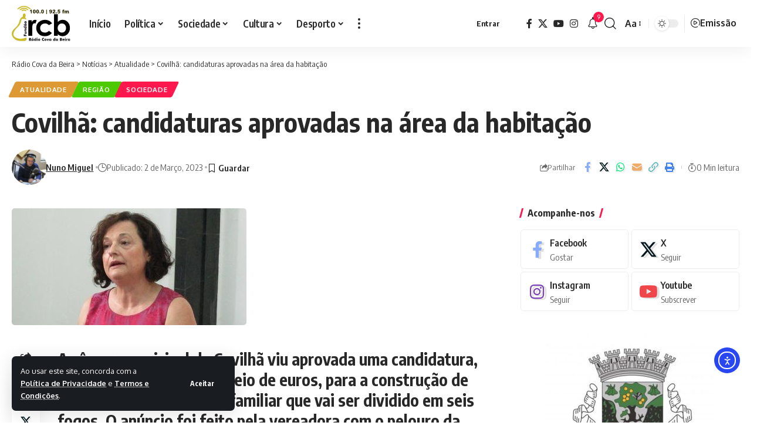

--- FILE ---
content_type: text/html; charset=UTF-8
request_url: https://rcb-radiocovadabeira.pt/covilha-candidaturas-aprovadas-na-area-da-habitacao/
body_size: 30818
content:
<!DOCTYPE html>
<html lang="pt-PT">
<head>
    <meta charset="UTF-8" />
    <meta http-equiv="X-UA-Compatible" content="IE=edge" />
	<meta name="viewport" content="width=device-width, initial-scale=1.0" />
    <link rel="profile" href="https://gmpg.org/xfn/11" />
	<title>Covilhã: candidaturas aprovadas na área da habitação &#8211; Rádio Cova da Beira</title>
<meta name='robots' content='max-image-preview:large' />
			<meta name="apple-mobile-web-app-capable" content="yes">
			<meta name="apple-mobile-web-app-status-bar-style" content="black-translucent">
			<meta name="apple-mobile-web-app-title" content="Rádio Cova da Beira">
			<link rel="apple-touch-icon" href="https://rcb-radiocovadabeira.pt/wp-content/uploads/2023/02/cropped-favicon-radio-cova-da-beira.png" />
					<meta name="msapplication-TileColor" content="#ffffff">
			<meta name="msapplication-TileImage" content="https://rcb-radiocovadabeira.pt/wp-content/uploads/2023/02/cropped-favicon-radio-cova-da-beira.png" />
		<!-- Google tag (gtag.js) consent mode dataLayer added by Site Kit -->
<script id="google_gtagjs-js-consent-mode-data-layer">
window.dataLayer = window.dataLayer || [];function gtag(){dataLayer.push(arguments);}
gtag('consent', 'default', {"ad_personalization":"denied","ad_storage":"denied","ad_user_data":"denied","analytics_storage":"denied","functionality_storage":"denied","security_storage":"denied","personalization_storage":"denied","region":["AT","BE","BG","CH","CY","CZ","DE","DK","EE","ES","FI","FR","GB","GR","HR","HU","IE","IS","IT","LI","LT","LU","LV","MT","NL","NO","PL","PT","RO","SE","SI","SK"],"wait_for_update":500});
window._googlesitekitConsentCategoryMap = {"statistics":["analytics_storage"],"marketing":["ad_storage","ad_user_data","ad_personalization"],"functional":["functionality_storage","security_storage"],"preferences":["personalization_storage"]};
window._googlesitekitConsents = {"ad_personalization":"denied","ad_storage":"denied","ad_user_data":"denied","analytics_storage":"denied","functionality_storage":"denied","security_storage":"denied","personalization_storage":"denied","region":["AT","BE","BG","CH","CY","CZ","DE","DK","EE","ES","FI","FR","GB","GR","HR","HU","IE","IS","IT","LI","LT","LU","LV","MT","NL","NO","PL","PT","RO","SE","SI","SK"],"wait_for_update":500};
</script>
<!-- End Google tag (gtag.js) consent mode dataLayer added by Site Kit -->
<link rel='dns-prefetch' href='//cdn.elementor.com' />
<link rel='dns-prefetch' href='//www.googletagmanager.com' />
<link rel="alternate" type="application/rss+xml" title="Rádio Cova da Beira &raquo; Feed" href="https://rcb-radiocovadabeira.pt/feed/" />
<link rel="alternate" type="application/rss+xml" title="Rádio Cova da Beira &raquo; Feed de comentários" href="https://rcb-radiocovadabeira.pt/comments/feed/" />
<meta name="description" content="A câmara municipal da Covilhã viu aprovada uma candidatura, no valor de um milhão e meio de euros, para a construção de um edifício de habitação familiar que vai ser dividido em seis fogos. O anúncio foi feito pela vereadora com o pelouro da acção social na última reunião pública do executivo."><link rel="alternate" title="oEmbed (JSON)" type="application/json+oembed" href="https://rcb-radiocovadabeira.pt/wp-json/oembed/1.0/embed?url=https%3A%2F%2Frcb-radiocovadabeira.pt%2Fcovilha-candidaturas-aprovadas-na-area-da-habitacao%2F" />
<link rel="alternate" title="oEmbed (XML)" type="text/xml+oembed" href="https://rcb-radiocovadabeira.pt/wp-json/oembed/1.0/embed?url=https%3A%2F%2Frcb-radiocovadabeira.pt%2Fcovilha-candidaturas-aprovadas-na-area-da-habitacao%2F&#038;format=xml" />
<script type="application/ld+json">{
    "@context": "https://schema.org",
    "@type": "Organization",
    "legalName": "R\u00e1dio Cova da Beira",
    "url": "https://rcb-radiocovadabeira.pt/",
    "address": {
        "@type": "PostalAddress",
        "streetAddress": "Av Dr. Alfredo Mendes Gil - Casa Gasc\u00e3o",
        "addressLocality": "Fund\u00e3o",
        "postalCode": "6230 - 287"
    },
    "email": "redacao@rcb-radiocovadabeira.pt",
    "contactPoint": {
        "@type": "ContactPoint",
        "telephone": "275 753 800",
        "contactType": "customer service"
    },
    "logo": "https://rcb-radiocovadabeira.pt/wp-content/uploads/2023/02/logo-rcb-radio-cova-da-beira.svg",
    "sameAs": [
        "https://www.facebook.com/rcb.radiocovadabeira/",
        "https://twitter.com/radiocovabeira",
        "https://www.youtube.com/channel/UCmd4VKE-_kPRYR99S1nvgJw",
        "https://instagram.com/radiocovadabeira"
    ]
}</script>
<style id='wp-img-auto-sizes-contain-inline-css'>
img:is([sizes=auto i],[sizes^="auto," i]){contain-intrinsic-size:3000px 1500px}
/*# sourceURL=wp-img-auto-sizes-contain-inline-css */
</style>
<style id='wp-emoji-styles-inline-css'>

	img.wp-smiley, img.emoji {
		display: inline !important;
		border: none !important;
		box-shadow: none !important;
		height: 1em !important;
		width: 1em !important;
		margin: 0 0.07em !important;
		vertical-align: -0.1em !important;
		background: none !important;
		padding: 0 !important;
	}
/*# sourceURL=wp-emoji-styles-inline-css */
</style>
<link rel='stylesheet' id='wp-block-library-css' href='https://rcb-radiocovadabeira.pt/wp-includes/css/dist/block-library/style.min.css?ver=6.9' media='all' />
<style id='wp-block-heading-inline-css'>
h1:where(.wp-block-heading).has-background,h2:where(.wp-block-heading).has-background,h3:where(.wp-block-heading).has-background,h4:where(.wp-block-heading).has-background,h5:where(.wp-block-heading).has-background,h6:where(.wp-block-heading).has-background{padding:1.25em 2.375em}h1.has-text-align-left[style*=writing-mode]:where([style*=vertical-lr]),h1.has-text-align-right[style*=writing-mode]:where([style*=vertical-rl]),h2.has-text-align-left[style*=writing-mode]:where([style*=vertical-lr]),h2.has-text-align-right[style*=writing-mode]:where([style*=vertical-rl]),h3.has-text-align-left[style*=writing-mode]:where([style*=vertical-lr]),h3.has-text-align-right[style*=writing-mode]:where([style*=vertical-rl]),h4.has-text-align-left[style*=writing-mode]:where([style*=vertical-lr]),h4.has-text-align-right[style*=writing-mode]:where([style*=vertical-rl]),h5.has-text-align-left[style*=writing-mode]:where([style*=vertical-lr]),h5.has-text-align-right[style*=writing-mode]:where([style*=vertical-rl]),h6.has-text-align-left[style*=writing-mode]:where([style*=vertical-lr]),h6.has-text-align-right[style*=writing-mode]:where([style*=vertical-rl]){rotate:180deg}
/*# sourceURL=https://rcb-radiocovadabeira.pt/wp-includes/blocks/heading/style.min.css */
</style>
<style id='wp-block-embed-inline-css'>
.wp-block-embed.alignleft,.wp-block-embed.alignright,.wp-block[data-align=left]>[data-type="core/embed"],.wp-block[data-align=right]>[data-type="core/embed"]{max-width:360px;width:100%}.wp-block-embed.alignleft .wp-block-embed__wrapper,.wp-block-embed.alignright .wp-block-embed__wrapper,.wp-block[data-align=left]>[data-type="core/embed"] .wp-block-embed__wrapper,.wp-block[data-align=right]>[data-type="core/embed"] .wp-block-embed__wrapper{min-width:280px}.wp-block-cover .wp-block-embed{min-height:240px;min-width:320px}.wp-block-embed{overflow-wrap:break-word}.wp-block-embed :where(figcaption){margin-bottom:1em;margin-top:.5em}.wp-block-embed iframe{max-width:100%}.wp-block-embed__wrapper{position:relative}.wp-embed-responsive .wp-has-aspect-ratio .wp-block-embed__wrapper:before{content:"";display:block;padding-top:50%}.wp-embed-responsive .wp-has-aspect-ratio iframe{bottom:0;height:100%;left:0;position:absolute;right:0;top:0;width:100%}.wp-embed-responsive .wp-embed-aspect-21-9 .wp-block-embed__wrapper:before{padding-top:42.85%}.wp-embed-responsive .wp-embed-aspect-18-9 .wp-block-embed__wrapper:before{padding-top:50%}.wp-embed-responsive .wp-embed-aspect-16-9 .wp-block-embed__wrapper:before{padding-top:56.25%}.wp-embed-responsive .wp-embed-aspect-4-3 .wp-block-embed__wrapper:before{padding-top:75%}.wp-embed-responsive .wp-embed-aspect-1-1 .wp-block-embed__wrapper:before{padding-top:100%}.wp-embed-responsive .wp-embed-aspect-9-16 .wp-block-embed__wrapper:before{padding-top:177.77%}.wp-embed-responsive .wp-embed-aspect-1-2 .wp-block-embed__wrapper:before{padding-top:200%}
/*# sourceURL=https://rcb-radiocovadabeira.pt/wp-includes/blocks/embed/style.min.css */
</style>
<style id='global-styles-inline-css'>
:root{--wp--preset--aspect-ratio--square: 1;--wp--preset--aspect-ratio--4-3: 4/3;--wp--preset--aspect-ratio--3-4: 3/4;--wp--preset--aspect-ratio--3-2: 3/2;--wp--preset--aspect-ratio--2-3: 2/3;--wp--preset--aspect-ratio--16-9: 16/9;--wp--preset--aspect-ratio--9-16: 9/16;--wp--preset--color--black: #000000;--wp--preset--color--cyan-bluish-gray: #abb8c3;--wp--preset--color--white: #ffffff;--wp--preset--color--pale-pink: #f78da7;--wp--preset--color--vivid-red: #cf2e2e;--wp--preset--color--luminous-vivid-orange: #ff6900;--wp--preset--color--luminous-vivid-amber: #fcb900;--wp--preset--color--light-green-cyan: #7bdcb5;--wp--preset--color--vivid-green-cyan: #00d084;--wp--preset--color--pale-cyan-blue: #8ed1fc;--wp--preset--color--vivid-cyan-blue: #0693e3;--wp--preset--color--vivid-purple: #9b51e0;--wp--preset--gradient--vivid-cyan-blue-to-vivid-purple: linear-gradient(135deg,rgb(6,147,227) 0%,rgb(155,81,224) 100%);--wp--preset--gradient--light-green-cyan-to-vivid-green-cyan: linear-gradient(135deg,rgb(122,220,180) 0%,rgb(0,208,130) 100%);--wp--preset--gradient--luminous-vivid-amber-to-luminous-vivid-orange: linear-gradient(135deg,rgb(252,185,0) 0%,rgb(255,105,0) 100%);--wp--preset--gradient--luminous-vivid-orange-to-vivid-red: linear-gradient(135deg,rgb(255,105,0) 0%,rgb(207,46,46) 100%);--wp--preset--gradient--very-light-gray-to-cyan-bluish-gray: linear-gradient(135deg,rgb(238,238,238) 0%,rgb(169,184,195) 100%);--wp--preset--gradient--cool-to-warm-spectrum: linear-gradient(135deg,rgb(74,234,220) 0%,rgb(151,120,209) 20%,rgb(207,42,186) 40%,rgb(238,44,130) 60%,rgb(251,105,98) 80%,rgb(254,248,76) 100%);--wp--preset--gradient--blush-light-purple: linear-gradient(135deg,rgb(255,206,236) 0%,rgb(152,150,240) 100%);--wp--preset--gradient--blush-bordeaux: linear-gradient(135deg,rgb(254,205,165) 0%,rgb(254,45,45) 50%,rgb(107,0,62) 100%);--wp--preset--gradient--luminous-dusk: linear-gradient(135deg,rgb(255,203,112) 0%,rgb(199,81,192) 50%,rgb(65,88,208) 100%);--wp--preset--gradient--pale-ocean: linear-gradient(135deg,rgb(255,245,203) 0%,rgb(182,227,212) 50%,rgb(51,167,181) 100%);--wp--preset--gradient--electric-grass: linear-gradient(135deg,rgb(202,248,128) 0%,rgb(113,206,126) 100%);--wp--preset--gradient--midnight: linear-gradient(135deg,rgb(2,3,129) 0%,rgb(40,116,252) 100%);--wp--preset--font-size--small: 13px;--wp--preset--font-size--medium: 20px;--wp--preset--font-size--large: 36px;--wp--preset--font-size--x-large: 42px;--wp--preset--spacing--20: 0.44rem;--wp--preset--spacing--30: 0.67rem;--wp--preset--spacing--40: 1rem;--wp--preset--spacing--50: 1.5rem;--wp--preset--spacing--60: 2.25rem;--wp--preset--spacing--70: 3.38rem;--wp--preset--spacing--80: 5.06rem;--wp--preset--shadow--natural: 6px 6px 9px rgba(0, 0, 0, 0.2);--wp--preset--shadow--deep: 12px 12px 50px rgba(0, 0, 0, 0.4);--wp--preset--shadow--sharp: 6px 6px 0px rgba(0, 0, 0, 0.2);--wp--preset--shadow--outlined: 6px 6px 0px -3px rgb(255, 255, 255), 6px 6px rgb(0, 0, 0);--wp--preset--shadow--crisp: 6px 6px 0px rgb(0, 0, 0);}:where(.is-layout-flex){gap: 0.5em;}:where(.is-layout-grid){gap: 0.5em;}body .is-layout-flex{display: flex;}.is-layout-flex{flex-wrap: wrap;align-items: center;}.is-layout-flex > :is(*, div){margin: 0;}body .is-layout-grid{display: grid;}.is-layout-grid > :is(*, div){margin: 0;}:where(.wp-block-columns.is-layout-flex){gap: 2em;}:where(.wp-block-columns.is-layout-grid){gap: 2em;}:where(.wp-block-post-template.is-layout-flex){gap: 1.25em;}:where(.wp-block-post-template.is-layout-grid){gap: 1.25em;}.has-black-color{color: var(--wp--preset--color--black) !important;}.has-cyan-bluish-gray-color{color: var(--wp--preset--color--cyan-bluish-gray) !important;}.has-white-color{color: var(--wp--preset--color--white) !important;}.has-pale-pink-color{color: var(--wp--preset--color--pale-pink) !important;}.has-vivid-red-color{color: var(--wp--preset--color--vivid-red) !important;}.has-luminous-vivid-orange-color{color: var(--wp--preset--color--luminous-vivid-orange) !important;}.has-luminous-vivid-amber-color{color: var(--wp--preset--color--luminous-vivid-amber) !important;}.has-light-green-cyan-color{color: var(--wp--preset--color--light-green-cyan) !important;}.has-vivid-green-cyan-color{color: var(--wp--preset--color--vivid-green-cyan) !important;}.has-pale-cyan-blue-color{color: var(--wp--preset--color--pale-cyan-blue) !important;}.has-vivid-cyan-blue-color{color: var(--wp--preset--color--vivid-cyan-blue) !important;}.has-vivid-purple-color{color: var(--wp--preset--color--vivid-purple) !important;}.has-black-background-color{background-color: var(--wp--preset--color--black) !important;}.has-cyan-bluish-gray-background-color{background-color: var(--wp--preset--color--cyan-bluish-gray) !important;}.has-white-background-color{background-color: var(--wp--preset--color--white) !important;}.has-pale-pink-background-color{background-color: var(--wp--preset--color--pale-pink) !important;}.has-vivid-red-background-color{background-color: var(--wp--preset--color--vivid-red) !important;}.has-luminous-vivid-orange-background-color{background-color: var(--wp--preset--color--luminous-vivid-orange) !important;}.has-luminous-vivid-amber-background-color{background-color: var(--wp--preset--color--luminous-vivid-amber) !important;}.has-light-green-cyan-background-color{background-color: var(--wp--preset--color--light-green-cyan) !important;}.has-vivid-green-cyan-background-color{background-color: var(--wp--preset--color--vivid-green-cyan) !important;}.has-pale-cyan-blue-background-color{background-color: var(--wp--preset--color--pale-cyan-blue) !important;}.has-vivid-cyan-blue-background-color{background-color: var(--wp--preset--color--vivid-cyan-blue) !important;}.has-vivid-purple-background-color{background-color: var(--wp--preset--color--vivid-purple) !important;}.has-black-border-color{border-color: var(--wp--preset--color--black) !important;}.has-cyan-bluish-gray-border-color{border-color: var(--wp--preset--color--cyan-bluish-gray) !important;}.has-white-border-color{border-color: var(--wp--preset--color--white) !important;}.has-pale-pink-border-color{border-color: var(--wp--preset--color--pale-pink) !important;}.has-vivid-red-border-color{border-color: var(--wp--preset--color--vivid-red) !important;}.has-luminous-vivid-orange-border-color{border-color: var(--wp--preset--color--luminous-vivid-orange) !important;}.has-luminous-vivid-amber-border-color{border-color: var(--wp--preset--color--luminous-vivid-amber) !important;}.has-light-green-cyan-border-color{border-color: var(--wp--preset--color--light-green-cyan) !important;}.has-vivid-green-cyan-border-color{border-color: var(--wp--preset--color--vivid-green-cyan) !important;}.has-pale-cyan-blue-border-color{border-color: var(--wp--preset--color--pale-cyan-blue) !important;}.has-vivid-cyan-blue-border-color{border-color: var(--wp--preset--color--vivid-cyan-blue) !important;}.has-vivid-purple-border-color{border-color: var(--wp--preset--color--vivid-purple) !important;}.has-vivid-cyan-blue-to-vivid-purple-gradient-background{background: var(--wp--preset--gradient--vivid-cyan-blue-to-vivid-purple) !important;}.has-light-green-cyan-to-vivid-green-cyan-gradient-background{background: var(--wp--preset--gradient--light-green-cyan-to-vivid-green-cyan) !important;}.has-luminous-vivid-amber-to-luminous-vivid-orange-gradient-background{background: var(--wp--preset--gradient--luminous-vivid-amber-to-luminous-vivid-orange) !important;}.has-luminous-vivid-orange-to-vivid-red-gradient-background{background: var(--wp--preset--gradient--luminous-vivid-orange-to-vivid-red) !important;}.has-very-light-gray-to-cyan-bluish-gray-gradient-background{background: var(--wp--preset--gradient--very-light-gray-to-cyan-bluish-gray) !important;}.has-cool-to-warm-spectrum-gradient-background{background: var(--wp--preset--gradient--cool-to-warm-spectrum) !important;}.has-blush-light-purple-gradient-background{background: var(--wp--preset--gradient--blush-light-purple) !important;}.has-blush-bordeaux-gradient-background{background: var(--wp--preset--gradient--blush-bordeaux) !important;}.has-luminous-dusk-gradient-background{background: var(--wp--preset--gradient--luminous-dusk) !important;}.has-pale-ocean-gradient-background{background: var(--wp--preset--gradient--pale-ocean) !important;}.has-electric-grass-gradient-background{background: var(--wp--preset--gradient--electric-grass) !important;}.has-midnight-gradient-background{background: var(--wp--preset--gradient--midnight) !important;}.has-small-font-size{font-size: var(--wp--preset--font-size--small) !important;}.has-medium-font-size{font-size: var(--wp--preset--font-size--medium) !important;}.has-large-font-size{font-size: var(--wp--preset--font-size--large) !important;}.has-x-large-font-size{font-size: var(--wp--preset--font-size--x-large) !important;}
/*# sourceURL=global-styles-inline-css */
</style>

<style id='classic-theme-styles-inline-css'>
/*! This file is auto-generated */
.wp-block-button__link{color:#fff;background-color:#32373c;border-radius:9999px;box-shadow:none;text-decoration:none;padding:calc(.667em + 2px) calc(1.333em + 2px);font-size:1.125em}.wp-block-file__button{background:#32373c;color:#fff;text-decoration:none}
/*# sourceURL=/wp-includes/css/classic-themes.min.css */
</style>
<link rel='stylesheet' id='foxiz-elements-css' href='https://rcb-radiocovadabeira.pt/wp-content/plugins/foxiz-core/lib/foxiz-elements/public/style.css?ver=3.1' media='all' />
<link rel='stylesheet' id='contact-form-7-css' href='https://rcb-radiocovadabeira.pt/wp-content/plugins/contact-form-7/includes/css/styles.css?ver=6.1.4' media='all' />
<link rel='stylesheet' id='wpa-css-css' href='https://rcb-radiocovadabeira.pt/wp-content/plugins/honeypot/includes/css/wpa.css?ver=2.3.04' media='all' />
<link rel='stylesheet' id='mptt-style-css' href='https://rcb-radiocovadabeira.pt/wp-content/plugins/mp-timetable/media/css/style.css?ver=2.4.16' media='all' />
<link rel='stylesheet' id='erplayer-frontend-css' href='https://rcb-radiocovadabeira.pt/wp-content/plugins/erplayer/inc/frontend/assets/css/erplayer.css?ver%5BElementor%20tested%20up%20to%5D&#038;ver%5B0%5D' media='all' />
<link rel='stylesheet' id='erplayer-icons-css' href='https://rcb-radiocovadabeira.pt/wp-content/plugins/erplayer/inc/frontend/assets/font/erplayer-icons/styles.css?ver%5BElementor%20tested%20up%20to%5D&#038;ver%5B0%5D' media='all' />
<link rel='stylesheet' id='ea11y-widget-fonts-css' href='https://rcb-radiocovadabeira.pt/wp-content/plugins/pojo-accessibility/assets/build/fonts.css?ver=3.9.1' media='all' />
<link rel='stylesheet' id='ea11y-skip-link-css' href='https://rcb-radiocovadabeira.pt/wp-content/plugins/pojo-accessibility/assets/build/skip-link.css?ver=3.9.1' media='all' />
<link rel='stylesheet' id='dflip-style-css' href='https://rcb-radiocovadabeira.pt/wp-content/plugins/3d-flipbook-dflip-lite/assets/css/dflip.min.css?ver=2.4.20' media='all' />
<link rel='stylesheet' id='newsletter-css' href='https://rcb-radiocovadabeira.pt/wp-content/plugins/newsletter/style.css?ver=9.1.0' media='all' />
<link rel='stylesheet' id='ekit-widget-styles-css' href='https://rcb-radiocovadabeira.pt/wp-content/plugins/elementskit-lite/widgets/init/assets/css/widget-styles.css?ver=3.7.8' media='all' />
<link rel='stylesheet' id='ekit-responsive-css' href='https://rcb-radiocovadabeira.pt/wp-content/plugins/elementskit-lite/widgets/init/assets/css/responsive.css?ver=3.7.8' media='all' />
<link rel='stylesheet' id='foxiz-font-css' href='https://fonts.googleapis.com/css?family=Oxygen%3A400%2C700%7CEncode+Sans+Condensed%3A400%2C500%2C600%2C700%2C800&#038;ver=2.7.0' media='all' />
<link rel='stylesheet' id='foxiz-main-css' href='https://rcb-radiocovadabeira.pt/wp-content/themes/foxiz/assets/css/main.css?ver=2.7.0' media='all' />
<style id='foxiz-main-inline-css'>
[data-theme="dark"].is-hd-4 {--nav-bg: #191c20;--nav-bg-from: #191c20;--nav-bg-to: #191c20;--nav-bg-glass: #191c2011;--nav-bg-glass-from: #191c2011;--nav-bg-glass-to: #191c2011;}:root {--top-site-bg :#0e0f12;--topad-spacing :15px;--hyperlink-line-color :var(--g-color);--s-content-width : 760px;--max-width-wo-sb : 840px;--s10-feat-ratio :45%;--s11-feat-ratio :45%;--login-popup-w : 350px;}[data-theme="dark"], .light-scheme {--top-site-bg :#0e0f12; }.search-header:before { background-repeat : no-repeat;background-size : cover;background-image : url(https://foxiz.themeruby.com/default/wp-content/uploads/sites/2/2021/09/search-bg.jpg);background-attachment : scroll;background-position : center center;}[data-theme="dark"] .search-header:before { background-repeat : no-repeat;background-size : cover;background-image : url(https://foxiz.themeruby.com/default/wp-content/uploads/sites/2/2021/09/search-bgd.jpg);background-attachment : scroll;background-position : center center;}.footer-has-bg { background-color : #00000007;}[data-theme="dark"] .footer-has-bg { background-color : #16181c;}.top-site-ad .ad-image { max-width: 1500px; }.yes-hd-transparent .top-site-ad {--top-site-bg :#0e0f12;}#amp-mobile-version-switcher { display: none; }.p-category.category-id-109, .term-i-109 {--cat-highlight : #dd9933;--cat-highlight-90 : #dd9933e6;}.category-109 .blog-content {--heading-sub-color : #dd9933;}.is-cbox-109 {--cbox-bg : #dd9933e6;}.p-category.category-id-105, .term-i-105 {--cat-highlight : #2258d6;--cat-highlight-90 : #2258d6e6;}.category-105 .blog-content {--heading-sub-color : #2258d6;}.is-cbox-105 {--cbox-bg : #2258d6e6;}.p-category.category-id-106, .term-i-106 {--cat-highlight : #e2db00;--cat-highlight-90 : #e2db00e6;}.category-106 .blog-content {--heading-sub-color : #e2db00;}.is-cbox-106 {--cbox-bg : #e2db00e6;}.p-category.category-id-388, .term-i-388 {--cat-highlight : #c400ad;--cat-highlight-90 : #c400ade6;}.category-388 .blog-content {--heading-sub-color : #c400ad;}.is-cbox-388 {--cbox-bg : #c400ade6;}.p-category.category-id-387, .term-i-387 {--cat-highlight : #008499;--cat-highlight-90 : #008499e6;}.category-387 .blog-content {--heading-sub-color : #008499;}.is-cbox-387 {--cbox-bg : #008499e6;}.p-category.category-id-389, .term-i-389 {--cat-highlight : #ff356b;--cat-highlight-90 : #ff356be6;}.category-389 .blog-content {--heading-sub-color : #ff356b;}.is-cbox-389 {--cbox-bg : #ff356be6;}.p-category.category-id-9, .term-i-9 {--cat-highlight : #1a8cb2;--cat-highlight-90 : #1a8cb2e6;}.category-9 .blog-content {--heading-sub-color : #1a8cb2;}.is-cbox-9 {--cbox-bg : #1a8cb2e6;}.p-category.category-id-104, .term-i-104 {--cat-highlight : #4dc900;--cat-highlight-90 : #4dc900e6;}.category-104 .blog-content {--heading-sub-color : #4dc900;}.is-cbox-104 {--cbox-bg : #4dc900e6;}.p-category.category-id-384, .term-i-384 {--cat-highlight : #239fff;--cat-highlight-90 : #239fffe6;}.category-384 .blog-content {--heading-sub-color : #239fff;}.is-cbox-384 {--cbox-bg : #239fffe6;}
/*# sourceURL=foxiz-main-inline-css */
</style>
<link rel='stylesheet' id='foxiz-podcast-css' href='https://rcb-radiocovadabeira.pt/wp-content/themes/foxiz/assets/css/podcast.css?ver=2.7.0' media='all' />
<link rel='stylesheet' id='foxiz-print-css' href='https://rcb-radiocovadabeira.pt/wp-content/themes/foxiz/assets/css/print.css?ver=2.7.0' media='all' />
<link rel='stylesheet' id='foxiz-style-css' href='https://rcb-radiocovadabeira.pt/wp-content/themes/foxiz/style.css?ver=2.7.0' media='all' />
<script src="https://rcb-radiocovadabeira.pt/wp-includes/js/jquery/jquery.min.js?ver=3.7.1" id="jquery-core-js"></script>
<script src="https://rcb-radiocovadabeira.pt/wp-includes/js/jquery/jquery-migrate.min.js?ver=3.4.1" id="jquery-migrate-js"></script>

<!-- Google tag (gtag.js) snippet added by Site Kit -->
<!-- Google Analytics snippet added by Site Kit -->
<script src="https://www.googletagmanager.com/gtag/js?id=GT-5RF2HVG" id="google_gtagjs-js" async></script>
<script id="google_gtagjs-js-after">
window.dataLayer = window.dataLayer || [];function gtag(){dataLayer.push(arguments);}
gtag("set","linker",{"domains":["rcb-radiocovadabeira.pt"]});
gtag("js", new Date());
gtag("set", "developer_id.dZTNiMT", true);
gtag("config", "GT-5RF2HVG", {"googlesitekit_post_type":"post","googlesitekit_post_date":"20230302","googlesitekit_post_author":"Nuno Miguel"});
//# sourceURL=google_gtagjs-js-after
</script>
<script src="https://rcb-radiocovadabeira.pt/wp-content/themes/foxiz/assets/js/highlight-share.js?ver=1" id="highlight-share-js"></script>
<link rel="https://api.w.org/" href="https://rcb-radiocovadabeira.pt/wp-json/" /><link rel="alternate" title="JSON" type="application/json" href="https://rcb-radiocovadabeira.pt/wp-json/wp/v2/posts/6539" /><link rel="EditURI" type="application/rsd+xml" title="RSD" href="https://rcb-radiocovadabeira.pt/xmlrpc.php?rsd" />
<meta name="generator" content="WordPress 6.9" />
<link rel="canonical" href="https://rcb-radiocovadabeira.pt/covilha-candidaturas-aprovadas-na-area-da-habitacao/" />
<link rel='shortlink' href='https://rcb-radiocovadabeira.pt/?p=6539' />
<meta name="generator" content="Site Kit by Google 1.171.0" /><script language="JavaScript" type="text/javascript">
function openNewWindow(URLtoOpen, windowName, windowFeatures) {
newWindow=window.open(URLtoOpen, windowName, windowFeatures); }
</script>
<noscript><style type="text/css">.mptt-shortcode-wrapper .mptt-shortcode-table:first-of-type{display:table!important}.mptt-shortcode-wrapper .mptt-shortcode-table .mptt-event-container:hover{height:auto!important;min-height:100%!important}body.mprm_ie_browser .mptt-shortcode-wrapper .mptt-event-container{height:auto!important}@media (max-width:767px){.mptt-shortcode-wrapper .mptt-shortcode-table:first-of-type{display:none!important}}</style></noscript><meta name="google-site-verification" content="-PTu9T6UHCAt9c7dK4gjZQpH1xCGjzfL36f7bzT96bA"><meta name="generator" content="Elementor 3.30.4; features: additional_custom_breakpoints; settings: css_print_method-external, google_font-enabled, font_display-swap">
				<!-- Google Tag Manager -->
				<script>(function (w, d, s, l, i) {
						w[l] = w[l] || [];
						w[l].push({
							'gtm.start':
									new Date().getTime(), event: 'gtm.js'
						});
						var f = d.getElementsByTagName(s)[0],
								j = d.createElement(s), dl = l != 'dataLayer' ? '&l=' + l : '';
						j.async = true;
						j.src =
								'https://www.googletagmanager.com/gtm.js?id=' + i + dl;
						f.parentNode.insertBefore(j, f);
					})(window, document, 'script', 'dataLayer', 'GTM-NVHSH3SP');</script><!-- End Google Tag Manager -->
			<script type="application/ld+json">{
    "@context": "https://schema.org",
    "@type": "WebSite",
    "@id": "https://rcb-radiocovadabeira.pt/#website",
    "url": "https://rcb-radiocovadabeira.pt/",
    "name": "R\u00e1dio Cova da Beira",
    "potentialAction": {
        "@type": "SearchAction",
        "target": "https://rcb-radiocovadabeira.pt/?s={search_term_string}",
        "query-input": "required name=search_term_string"
    }
}</script>
			<style>
				.e-con.e-parent:nth-of-type(n+4):not(.e-lazyloaded):not(.e-no-lazyload),
				.e-con.e-parent:nth-of-type(n+4):not(.e-lazyloaded):not(.e-no-lazyload) * {
					background-image: none !important;
				}
				@media screen and (max-height: 1024px) {
					.e-con.e-parent:nth-of-type(n+3):not(.e-lazyloaded):not(.e-no-lazyload),
					.e-con.e-parent:nth-of-type(n+3):not(.e-lazyloaded):not(.e-no-lazyload) * {
						background-image: none !important;
					}
				}
				@media screen and (max-height: 640px) {
					.e-con.e-parent:nth-of-type(n+2):not(.e-lazyloaded):not(.e-no-lazyload),
					.e-con.e-parent:nth-of-type(n+2):not(.e-lazyloaded):not(.e-no-lazyload) * {
						background-image: none !important;
					}
				}
			</style>
			<script type="application/ld+json">{
    "@context": "https://schema.org",
    "@type": "Article",
    "headline": "Covilh\u00e3: candidaturas aprovadas na \u00e1rea da habita\u00e7\u00e3o",
    "description": "A c\u00e2mara municipal da Covilh\u00e3 viu aprovada uma candidatura, no valor de um milh\u00e3o e meio de euros, para a constru\u00e7\u00e3o de um edif\u00edcio de habita\u00e7\u00e3o familiar que vai ser dividido em seis fogos. O an\u00fancio foi feito pela vereadora com o pelouro da ac\u00e7\u00e3o social na \u00faltima reuni\u00e3o p\u00fablica do executivo.",
    "mainEntityOfPage": {
        "@type": "WebPage",
        "@id": "https://rcb-radiocovadabeira.pt/covilha-candidaturas-aprovadas-na-area-da-habitacao/"
    },
    "author": {
        "@type": "Person",
        "name": "Nuno Miguel",
        "url": "https://rcb-radiocovadabeira.pt/author/nmiguel/"
    },
    "publisher": {
        "@type": "Organization",
        "name": "R\u00e1dio Cova da Beira",
        "url": "https://rcb-radiocovadabeira.pt/",
        "logo": {
            "@type": "ImageObject",
            "url": "https://rcb-radiocovadabeira.pt/wp-content/uploads/2023/02/logo-rcb-radio-cova-da-beira.svg"
        }
    },
    "dateModified": "2023-03-02T10:24:40+00:00",
    "datePublished": "2023-03-02T10:24:40+00:00",
    "image": {
        "@type": "ImageObject",
        "url": "https://rcb-radiocovadabeira.pt/wp-content/uploads/2023/03/Regina-Gouveia.jpg",
        "width": "400",
        "height": "199"
    },
    "commentCount": 0,
    "articleSection": [
        "Atualidade",
        "Regi\u00e3o",
        "Sociedade"
    ]
}</script>
<meta property="og:description" content="A câmara municipal da Covilhã viu aprovada uma candidatura, no valor de um milhão e meio de euros, para a construção de um edifício de habitação familiar que vai ser dividido em seis fogos. O anúnc…"/>
<meta property="og:site_name" content="Rádio Cova da Beira"/>
<meta property="og:locale" content="pt-PT"/>
<meta property="fb:facebook_app_id" content=""/>
<meta property="og:type" content="article"/>
<meta property="og:title" content="Covilhã: candidaturas aprovadas na área da habitação"/>
<meta property="og:url" content="https://rcb-radiocovadabeira.pt/covilha-candidaturas-aprovadas-na-area-da-habitacao/"/>
<meta property="og:image" content="https://rcb-radiocovadabeira.pt/wp-content/uploads/2023/03/Regina-Gouveia.jpg"/>
<meta property="og:image:width" content="400"/>
<meta property="og:image:height" content="199"/>
<meta property="article:published_time" content="2023-03-02T10:24:40+00:00"/>
<meta property="article:modified_time" content="2023-03-02T10:24:40+00:00"/>
<meta name="author" content="Nuno Miguel"/>
<meta name="twitter:card" content="summary_large_image"/>
<meta name="twitter:creator" content="@radiocovabeira"/>
<meta name="twitter:label1" content="Written by"/>
<meta name="twitter:data1" content="Nuno Miguel"/>
<meta property="og:image:secure_url" content="https://rcb-radiocovadabeira.pt/wp-content/uploads/2023/03/Regina-Gouveia.jpg"/>
<script type="application/ld+json">{"@context":"http://schema.org","@type":"BreadcrumbList","itemListElement":[{"@type":"ListItem","position":4,"item":{"@id":"https://rcb-radiocovadabeira.pt/covilha-candidaturas-aprovadas-na-area-da-habitacao/","name":"Covilhã: candidaturas aprovadas na área da habitação"}},{"@type":"ListItem","position":3,"item":{"@id":"https://rcb-radiocovadabeira.pt/categorias/atualidade/","name":"Atualidade"}},{"@type":"ListItem","position":2,"item":{"@id":"https://rcb-radiocovadabeira.pt/noticias/","name":"Notícias"}},{"@type":"ListItem","position":1,"item":{"@id":"https://rcb-radiocovadabeira.pt","name":"Rádio Cova da Beira"}}]}</script>
<link rel="icon" href="https://rcb-radiocovadabeira.pt/wp-content/uploads/2023/02/cropped-favicon-radio-cova-da-beira-150x150.png" sizes="32x32" />
<link rel="icon" href="https://rcb-radiocovadabeira.pt/wp-content/uploads/2023/02/cropped-favicon-radio-cova-da-beira-300x300.png" sizes="192x192" />
<link rel="apple-touch-icon" href="https://rcb-radiocovadabeira.pt/wp-content/uploads/2023/02/cropped-favicon-radio-cova-da-beira-300x300.png" />
<meta name="msapplication-TileImage" content="https://rcb-radiocovadabeira.pt/wp-content/uploads/2023/02/cropped-favicon-radio-cova-da-beira-300x300.png" />
		<style id="wp-custom-css">
			.logo-wrap, .mobile-logo-wrap img {    
    margin-top: 10px;
    margin-bottom: 10px;
}
.play_rcb {
    position: relative;
    margin-left: 5px;
    padding-left: 10px;
    border-left: 1px solid var(--nav-color-10);
	cursor: pointer;
	font-weight: bold;
}
.play_rcb_mobile {
    position: relative;
    margin-left: 5px;
    padding-left: 10px;
	margin-right: 5px;
    padding-right: 10px;
    border-right: 1px solid var(--nav-color-10);
	cursor: pointer;
	font-weight: bold;
}
#media_image-2,#media_image-3,#media_image-4,#media_image-5,#media_image-6,#media_image-7,#media_image-8,#media_image-9,#media_image-10,#media_image-11,#media_image-12,#media_image-13 {
    text-align: center;
}
.address-info .tel {
    display: inherit;
}
.wpcf7-list-item input[type='checkbox']{
	    width: 20px !important;
}		</style>
		<link rel='stylesheet' id='elementor-frontend-css' href='https://rcb-radiocovadabeira.pt/wp-content/plugins/elementor/assets/css/frontend.min.css?ver=3.30.4' media='all' />
<link rel='stylesheet' id='elementor-post-55710-css' href='https://rcb-radiocovadabeira.pt/wp-content/uploads/elementor/css/post-55710.css?ver=1768788107' media='all' />
<link rel='stylesheet' id='e-animation-fadeIn-css' href='https://rcb-radiocovadabeira.pt/wp-content/plugins/elementor/assets/lib/animations/styles/fadeIn.min.css?ver=3.30.4' media='all' />
<link rel='stylesheet' id='widget-image-css' href='https://rcb-radiocovadabeira.pt/wp-content/plugins/elementor/assets/css/widget-image.min.css?ver=3.30.4' media='all' />
<link rel='stylesheet' id='elementor-icons-css' href='https://rcb-radiocovadabeira.pt/wp-content/plugins/elementor/assets/lib/eicons/css/elementor-icons.min.css?ver=5.43.0' media='all' />
<link rel='stylesheet' id='elementor-post-5-css' href='https://rcb-radiocovadabeira.pt/wp-content/uploads/elementor/css/post-5.css?ver=1767359559' media='all' />
<link rel='stylesheet' id='elementor-icons-ekiticons-css' href='https://rcb-radiocovadabeira.pt/wp-content/plugins/elementskit-lite/modules/elementskit-icon-pack/assets/css/ekiticons.css?ver=3.7.8' media='all' />
<link rel='stylesheet' id='elementor-gf-local-roboto-css' href='https://rcb-radiocovadabeira.pt/wp-content/uploads/elementor/google-fonts/css/roboto.css?ver=1745834033' media='all' />
<link rel='stylesheet' id='elementor-gf-local-robotoslab-css' href='https://rcb-radiocovadabeira.pt/wp-content/uploads/elementor/google-fonts/css/robotoslab.css?ver=1745834016' media='all' />
</head>
<body class="wp-singular post-template-default single single-post postid-6539 single-format-standard wp-embed-responsive wp-theme-foxiz ally-default personalized-all elementor-default elementor-kit-5 menu-ani-1 hover-ani-1 btn-ani-1 btn-transform-1 is-rm-1 lmeta-dot loader-1 dark-sw-1 mtax-1 is-hd-1 is-standard-1 is-mstick yes-tstick is-backtop  is-mstick" data-theme="default">
			<!-- Google Tag Manager (noscript) -->
			<noscript>
				<iframe src="https://www.googletagmanager.com/ns.html?id=GTM-NVHSH3SP" height="0" width="0" style="display:none;visibility:hidden"></iframe>
			</noscript><!-- End Google Tag Manager (noscript) -->
					<script>
			const onSkipLinkClick = () => {
				const htmlElement = document.querySelector('html');

				htmlElement.style['scroll-behavior'] = 'smooth';

				setTimeout( () => htmlElement.style['scroll-behavior'] = null, 1000 );
			}
			document.addEventListener("DOMContentLoaded", () => {
				if (!document.querySelector('#content')) {
					document.querySelector('.ea11y-skip-to-content-link').remove();
				}
			});
		</script>
		<nav aria-label="Skip to content navigation">
			<a class="ea11y-skip-to-content-link"
				href="#content"
				tabindex="1"
				onclick="onSkipLinkClick()"
			>
				Skip to content
				<svg width="24" height="24" viewBox="0 0 24 24" fill="none" role="presentation">
					<path d="M18 6V12C18 12.7956 17.6839 13.5587 17.1213 14.1213C16.5587 14.6839 15.7956 15 15 15H5M5 15L9 11M5 15L9 19"
								stroke="black"
								stroke-width="1.5"
								stroke-linecap="round"
								stroke-linejoin="round"
					/>
				</svg>
			</a>
			<div class="ea11y-skip-to-content-backdrop"></div>
		</nav>

		<div class="site-outer">
			<div id="site-header" class="header-wrap rb-section header-set-1 header-1 header-wrapper style-shadow has-quick-menu">
			<aside id="rb-privacy" class="privacy-bar privacy-left"><div class="privacy-inner"><div class="privacy-content">Ao usar este site, concorda com a <a href="https://rcb-radiocovadabeira/politica-de-privacidade/">Política de Privacidade</a> e <a href="https://rcb-radiocovadabeira/termos-e-condicoes/">Termos e Condições</a>.</div><div class="privacy-dismiss"><a id="privacy-trigger" href="#" role="button" class="privacy-dismiss-btn is-btn"><span>Aceitar</span></a></div></div></aside>		<div class="reading-indicator"><span id="reading-progress"></span></div>
					<div id="navbar-outer" class="navbar-outer">
				<div id="sticky-holder" class="sticky-holder">
					<div class="navbar-wrap">
						<div class="rb-container edge-padding">
							<div class="navbar-inner">
								<div class="navbar-left">
											<div class="logo-wrap is-image-logo site-branding is-logo-svg">
			<a href="https://rcb-radiocovadabeira.pt/" class="logo" title="Rádio Cova da Beira">
				<img fetchpriority="high" class="logo-default" data-mode="default" height="259" width="434" src="https://rcb-radiocovadabeira.pt/wp-content/uploads/2023/02/logo-rcb-radio-cova-da-beira.svg" alt="Rádio Cova da Beira" decoding="async" loading="eager" fetchpriority="high"><img fetchpriority="high" class="logo-dark" data-mode="dark" height="259" width="434" src="https://rcb-radiocovadabeira.pt/wp-content/uploads/2023/02/logo-rcb-radio-cova-da-beira-branco.svg" alt="Rádio Cova da Beira" decoding="async" loading="eager" fetchpriority="high"><img fetchpriority="high" class="logo-transparent" height="259" width="434" src="https://rcb-radiocovadabeira.pt/wp-content/uploads/2023/02/logo-rcb-radio-cova-da-beira-branco.svg" alt="Rádio Cova da Beira" decoding="async" loading="eager" fetchpriority="high">			</a>
		</div>
				<nav id="site-navigation" class="main-menu-wrap" aria-label="menu principal"><ul id="menu-main" class="main-menu rb-menu large-menu" itemscope itemtype="https://www.schema.org/SiteNavigationElement"><li id="menu-item-2405" class="menu-item menu-item-type-post_type menu-item-object-page menu-item-home menu-item-2405"><a href="https://rcb-radiocovadabeira.pt/"><span>Início</span></a></li>
<li id="menu-item-2182" class="menu-item menu-item-type-taxonomy menu-item-object-category menu-item-2182 menu-item-has-children menu-has-child-mega is-child-wide"><a href="https://rcb-radiocovadabeira.pt/categorias/politica/"><span>Política</span></a><div class="mega-dropdown is-mega-category" ><div class="rb-container edge-padding"><div class="mega-dropdown-inner"><div class="mega-header mega-header-fw"><span class="h4">Política</span><a class="mega-link is-meta" href="https://rcb-radiocovadabeira.pt/categorias/politica/"><span>Mostrar mais</span><i class="rbi rbi-cright" aria-hidden="true"></i></a></div><div id="mega-listing-2182" class="block-wrap block-small block-grid block-grid-small-1 rb-columns rb-col-5 is-gap-10 meta-s-gray-dot"><div class="block-inner">		<div class="p-wrap p-grid p-grid-small-1" data-pid="76168">
				<div class="feat-holder">
						<div class="p-featured">
					<a class="p-flink" href="https://rcb-radiocovadabeira.pt/covilha-pcp-reivindica-politicas-de-reducao-dos-transportes-publicos/" title="Covilhã: PCP reivindica políticas de redução dos transportes públicos">
			<img loading="lazy" width="330" height="220" src="https://rcb-radiocovadabeira.pt/wp-content/uploads/2024/05/PCP-5-330x220.jpg" class="featured-img wp-post-image" alt="" loading="lazy" decoding="async" />		</a>
				</div>
	</div>
				<div class="p-content">
			<div class="entry-title h4">		<a class="p-url" href="https://rcb-radiocovadabeira.pt/covilha-pcp-reivindica-politicas-de-reducao-dos-transportes-publicos/" rel="bookmark">Covilhã: PCP reivindica políticas de redução dos transportes públicos</a></div>			<div class="p-meta">
				<div class="meta-inner is-meta">
						<div class="meta-el meta-date">
		<i class="rbi rbi-clock" aria-hidden="true"></i>		<time  datetime="2026-01-29T13:42:26+00:00">29 de Janeiro, 2026</time>
		</div>				</div>
							</div>
				</div>
				</div>
			<div class="p-wrap p-grid p-grid-small-1" data-pid="76209">
				<div class="feat-holder">
						<div class="p-featured">
					<a class="p-flink" href="https://rcb-radiocovadabeira.pt/cmp-aprova-a-atribuicao-de-38-bolsas-de-estudo/" title="CMP aprova a atribuição de 38 bolsas de estudo">
			<img loading="lazy" width="330" height="220" src="https://rcb-radiocovadabeira.pt/wp-content/uploads/2026/01/CMP-3-1-330x220.jpg" class="featured-img wp-post-image" alt="" loading="lazy" decoding="async" />		</a>
				</div>
	</div>
				<div class="p-content">
			<div class="entry-title h4">		<a class="p-url" href="https://rcb-radiocovadabeira.pt/cmp-aprova-a-atribuicao-de-38-bolsas-de-estudo/" rel="bookmark">CMP aprova a atribuição de 38 bolsas de estudo</a></div>			<div class="p-meta">
				<div class="meta-inner is-meta">
						<div class="meta-el meta-date">
		<i class="rbi rbi-clock" aria-hidden="true"></i>		<time  datetime="2026-01-29T11:52:53+00:00">29 de Janeiro, 2026</time>
		</div>				</div>
							</div>
				</div>
				</div>
			<div class="p-wrap p-grid p-grid-small-1" data-pid="76119">
				<div class="feat-holder">
						<div class="p-featured">
					<a class="p-flink" href="https://rcb-radiocovadabeira.pt/cmc-transfere-mais-de-700-mil-euros-para-freguesias/" title="CMC transfere mais de 700 mil euros para freguesias">
			<img loading="lazy" width="330" height="220" src="https://rcb-radiocovadabeira.pt/wp-content/uploads/2026/01/CMC-Protocolos-330x220.jpg" class="featured-img wp-post-image" alt="" loading="lazy" decoding="async" />		</a>
				</div>
	</div>
				<div class="p-content">
			<div class="entry-title h4">		<a class="p-url" href="https://rcb-radiocovadabeira.pt/cmc-transfere-mais-de-700-mil-euros-para-freguesias/" rel="bookmark">CMC transfere mais de 700 mil euros para freguesias</a></div>			<div class="p-meta">
				<div class="meta-inner is-meta">
						<div class="meta-el meta-date">
		<i class="rbi rbi-clock" aria-hidden="true"></i>		<time  datetime="2026-01-28T15:16:06+00:00">28 de Janeiro, 2026</time>
		</div>				</div>
							</div>
				</div>
				</div>
			<div class="p-wrap p-grid p-grid-small-1" data-pid="76116">
				<div class="feat-holder">
						<div class="p-featured">
					<a class="p-flink" href="https://rcb-radiocovadabeira.pt/cmp-aprova-tarifario-da-agua-sem-alteracoes/" title="CMP aprova tarifário da água sem alterações">
			<img loading="lazy" width="330" height="220" src="https://rcb-radiocovadabeira.pt/wp-content/uploads/2026/01/CMP-com-agua-330x220.jpg" class="featured-img wp-post-image" alt="" loading="lazy" decoding="async" />		</a>
				</div>
	</div>
				<div class="p-content">
			<div class="entry-title h4">		<a class="p-url" href="https://rcb-radiocovadabeira.pt/cmp-aprova-tarifario-da-agua-sem-alteracoes/" rel="bookmark">CMP aprova tarifário da água sem alterações</a></div>			<div class="p-meta">
				<div class="meta-inner is-meta">
						<div class="meta-el meta-date">
		<i class="rbi rbi-clock" aria-hidden="true"></i>		<time  datetime="2026-01-27T17:22:46+00:00">27 de Janeiro, 2026</time>
		</div>				</div>
							</div>
				</div>
				</div>
			<div class="p-wrap p-grid p-grid-small-1" data-pid="76090">
				<div class="feat-holder">
						<div class="p-featured">
					<a class="p-flink" href="https://rcb-radiocovadabeira.pt/processo-nao-vai-ser-retomado/" title="Processo não vai ser retomado">
			<img loading="lazy" width="330" height="220" src="https://rcb-radiocovadabeira.pt/wp-content/uploads/2026/01/Antonio-Beites-CMB-330x220.jpg" class="featured-img wp-post-image" alt="" loading="lazy" decoding="async" />		</a>
				</div>
	</div>
				<div class="p-content">
			<div class="entry-title h4">		<a class="p-url" href="https://rcb-radiocovadabeira.pt/processo-nao-vai-ser-retomado/" rel="bookmark">Processo não vai ser retomado</a></div>			<div class="p-meta">
				<div class="meta-inner is-meta">
						<div class="meta-el meta-date">
		<i class="rbi rbi-clock" aria-hidden="true"></i>		<time  datetime="2026-01-27T14:19:42+00:00">27 de Janeiro, 2026</time>
		</div>				</div>
							</div>
				</div>
				</div>
	</div></div></div></div></div></li>
<li id="menu-item-3890" class="menu-item menu-item-type-taxonomy menu-item-object-category current-post-ancestor current-menu-parent current-post-parent menu-item-3890 menu-item-has-children menu-has-child-mega is-child-wide"><a href="https://rcb-radiocovadabeira.pt/categorias/sociedade/"><span>Sociedade</span></a><div class="mega-dropdown is-mega-category" ><div class="rb-container edge-padding"><div class="mega-dropdown-inner"><div class="mega-header mega-header-fw"><span class="h4">Sociedade</span><a class="mega-link is-meta" href="https://rcb-radiocovadabeira.pt/categorias/sociedade/"><span>Mostrar mais</span><i class="rbi rbi-cright" aria-hidden="true"></i></a></div><div id="mega-listing-3890" class="block-wrap block-small block-grid block-grid-small-1 rb-columns rb-col-5 is-gap-10 meta-s-gray-dot"><div class="block-inner">		<div class="p-wrap p-grid p-grid-small-1" data-pid="76168">
				<div class="feat-holder">
						<div class="p-featured">
					<a class="p-flink" href="https://rcb-radiocovadabeira.pt/covilha-pcp-reivindica-politicas-de-reducao-dos-transportes-publicos/" title="Covilhã: PCP reivindica políticas de redução dos transportes públicos">
			<img loading="lazy" width="330" height="220" src="https://rcb-radiocovadabeira.pt/wp-content/uploads/2024/05/PCP-5-330x220.jpg" class="featured-img wp-post-image" alt="" loading="lazy" decoding="async" />		</a>
				</div>
	</div>
				<div class="p-content">
			<div class="entry-title h4">		<a class="p-url" href="https://rcb-radiocovadabeira.pt/covilha-pcp-reivindica-politicas-de-reducao-dos-transportes-publicos/" rel="bookmark">Covilhã: PCP reivindica políticas de redução dos transportes públicos</a></div>			<div class="p-meta">
				<div class="meta-inner is-meta">
						<div class="meta-el meta-date">
		<i class="rbi rbi-clock" aria-hidden="true"></i>		<time  datetime="2026-01-29T13:42:26+00:00">29 de Janeiro, 2026</time>
		</div>				</div>
							</div>
				</div>
				</div>
			<div class="p-wrap p-grid p-grid-small-1" data-pid="76204">
				<div class="feat-holder">
						<div class="p-featured">
					<a class="p-flink" href="https://rcb-radiocovadabeira.pt/kristin-provoca-estragos-em-infraestruturas-do-desportivo-cb-e-vitoria-de-sernache/" title="&#8220;Kristin&#8221; provoca estragos em infraestruturas do Desportivo CB e Vitória de Sernache">
			<img loading="lazy" width="330" height="220" src="https://rcb-radiocovadabeira.pt/wp-content/uploads/2026/01/IMG-20260128-WA0029-330x220.jpg" class="featured-img wp-post-image" alt="" loading="lazy" decoding="async" />		</a>
				</div>
	</div>
				<div class="p-content">
			<div class="entry-title h4">		<a class="p-url" href="https://rcb-radiocovadabeira.pt/kristin-provoca-estragos-em-infraestruturas-do-desportivo-cb-e-vitoria-de-sernache/" rel="bookmark">&#8220;Kristin&#8221; provoca estragos em infraestruturas do Desportivo CB e Vitória de Sernache</a></div>			<div class="p-meta">
				<div class="meta-inner is-meta">
						<div class="meta-el meta-date">
		<i class="rbi rbi-clock" aria-hidden="true"></i>		<time  datetime="2026-01-29T12:45:16+00:00">29 de Janeiro, 2026</time>
		</div>				</div>
							</div>
				</div>
				</div>
			<div class="p-wrap p-grid p-grid-small-1" data-pid="76199">
				<div class="feat-holder">
						<div class="p-featured">
					<a class="p-flink" href="https://rcb-radiocovadabeira.pt/clube-de-leitura-ubi-promove-oficina-de-escrita-criativa/" title="Clube de Leitura UBI promove Oficina de Escrita Criativa">
			<img loading="lazy" width="330" height="220" src="https://rcb-radiocovadabeira.pt/wp-content/uploads/2026/01/Banner_Escrita_Criativa4-330x220.jpg" class="featured-img wp-post-image" alt="" loading="lazy" decoding="async" />		</a>
				</div>
	</div>
				<div class="p-content">
			<div class="entry-title h4">		<a class="p-url" href="https://rcb-radiocovadabeira.pt/clube-de-leitura-ubi-promove-oficina-de-escrita-criativa/" rel="bookmark">Clube de Leitura UBI promove Oficina de Escrita Criativa</a></div>			<div class="p-meta">
				<div class="meta-inner is-meta">
						<div class="meta-el meta-date">
		<i class="rbi rbi-clock" aria-hidden="true"></i>		<time  datetime="2026-01-29T10:22:21+00:00">29 de Janeiro, 2026</time>
		</div>				</div>
							</div>
				</div>
				</div>
			<div class="p-wrap p-grid p-grid-small-1" data-pid="76195">
				<div class="feat-holder">
						<div class="p-featured">
					<a class="p-flink" href="https://rcb-radiocovadabeira.pt/ubi-promove-dias-da-empregabilidade/" title="UBI promove Dias da Empregabilidade">
			<img loading="lazy" width="330" height="220" src="https://rcb-radiocovadabeira.pt/wp-content/uploads/2026/01/UBI-PANORAMICA-330x220.jpg" class="featured-img wp-post-image" alt="" loading="lazy" decoding="async" />		</a>
				</div>
	</div>
				<div class="p-content">
			<div class="entry-title h4">		<a class="p-url" href="https://rcb-radiocovadabeira.pt/ubi-promove-dias-da-empregabilidade/" rel="bookmark">UBI promove Dias da Empregabilidade</a></div>			<div class="p-meta">
				<div class="meta-inner is-meta">
						<div class="meta-el meta-date">
		<i class="rbi rbi-clock" aria-hidden="true"></i>		<time  datetime="2026-01-29T09:50:33+00:00">29 de Janeiro, 2026</time>
		</div>				</div>
							</div>
				</div>
				</div>
			<div class="p-wrap p-grid p-grid-small-1" data-pid="76192">
				<div class="feat-holder">
						<div class="p-featured">
					<a class="p-flink" href="https://rcb-radiocovadabeira.pt/marta-correia-no-porque-hoje-e-domingo/" title="Marta Correia no &#8220;Porque Hoje é Domingo&#8221;">
			<img loading="lazy" width="330" height="220" src="https://rcb-radiocovadabeira.pt/wp-content/uploads/2026/01/617885809_1286397563508444_4976516881918487303_n-330x220.jpg" class="featured-img wp-post-image" alt="" loading="lazy" decoding="async" />		</a>
				</div>
	</div>
				<div class="p-content">
			<div class="entry-title h4">		<a class="p-url" href="https://rcb-radiocovadabeira.pt/marta-correia-no-porque-hoje-e-domingo/" rel="bookmark">Marta Correia no &#8220;Porque Hoje é Domingo&#8221;</a></div>			<div class="p-meta">
				<div class="meta-inner is-meta">
						<div class="meta-el meta-date">
		<i class="rbi rbi-clock" aria-hidden="true"></i>		<time  datetime="2026-01-29T00:41:46+00:00">29 de Janeiro, 2026</time>
		</div>				</div>
							</div>
				</div>
				</div>
	</div></div></div></div></div></li>
<li id="menu-item-3892" class="menu-item menu-item-type-taxonomy menu-item-object-category menu-item-3892 menu-item-has-children menu-has-child-mega is-child-wide"><a href="https://rcb-radiocovadabeira.pt/categorias/cultura/"><span>Cultura</span></a><div class="mega-dropdown is-mega-category" ><div class="rb-container edge-padding"><div class="mega-dropdown-inner"><div class="mega-header mega-header-fw"><span class="h4">Cultura</span><a class="mega-link is-meta" href="https://rcb-radiocovadabeira.pt/categorias/cultura/"><span>Mostrar mais</span><i class="rbi rbi-cright" aria-hidden="true"></i></a></div><div id="mega-listing-3892" class="block-wrap block-small block-grid block-grid-small-1 rb-columns rb-col-5 is-gap-10 meta-s-gray-dot"><div class="block-inner">		<div class="p-wrap p-grid p-grid-small-1" data-pid="76199">
				<div class="feat-holder">
						<div class="p-featured">
					<a class="p-flink" href="https://rcb-radiocovadabeira.pt/clube-de-leitura-ubi-promove-oficina-de-escrita-criativa/" title="Clube de Leitura UBI promove Oficina de Escrita Criativa">
			<img loading="lazy" width="330" height="220" src="https://rcb-radiocovadabeira.pt/wp-content/uploads/2026/01/Banner_Escrita_Criativa4-330x220.jpg" class="featured-img wp-post-image" alt="" loading="lazy" decoding="async" />		</a>
				</div>
	</div>
				<div class="p-content">
			<div class="entry-title h4">		<a class="p-url" href="https://rcb-radiocovadabeira.pt/clube-de-leitura-ubi-promove-oficina-de-escrita-criativa/" rel="bookmark">Clube de Leitura UBI promove Oficina de Escrita Criativa</a></div>			<div class="p-meta">
				<div class="meta-inner is-meta">
						<div class="meta-el meta-date">
		<i class="rbi rbi-clock" aria-hidden="true"></i>		<time  datetime="2026-01-29T10:22:21+00:00">29 de Janeiro, 2026</time>
		</div>				</div>
							</div>
				</div>
				</div>
			<div class="p-wrap p-grid p-grid-small-1" data-pid="76061">
				<div class="feat-holder">
						<div class="p-featured">
					<a class="p-flink" href="https://rcb-radiocovadabeira.pt/fevereiro-no-tmc/" title="Fevereiro no TMC">
			<img loading="lazy" width="330" height="220" src="https://rcb-radiocovadabeira.pt/wp-content/uploads/2026/01/Teatro-Covilha-2025-330x220.jpg" class="featured-img wp-post-image" alt="" loading="lazy" decoding="async" />		</a>
				</div>
	</div>
				<div class="p-content">
			<div class="entry-title h4">		<a class="p-url" href="https://rcb-radiocovadabeira.pt/fevereiro-no-tmc/" rel="bookmark">Fevereiro no TMC</a></div>			<div class="p-meta">
				<div class="meta-inner is-meta">
						<div class="meta-el meta-date">
		<i class="rbi rbi-clock" aria-hidden="true"></i>		<time  datetime="2026-01-28T13:52:31+00:00">28 de Janeiro, 2026</time>
		</div>				</div>
							</div>
				</div>
				</div>
			<div class="p-wrap p-grid p-grid-small-1" data-pid="76130">
				<div class="feat-holder">
						<div class="p-featured">
					<a class="p-flink" href="https://rcb-radiocovadabeira.pt/concerto-de-ano-novo-da-banda-da-covilha-esgota-igreja-de-sao-francisco/" title="Concerto de Ano Novo da banda da Covilhã esgota igreja de São Francisco">
			<img loading="lazy" width="330" height="220" src="https://rcb-radiocovadabeira.pt/wp-content/uploads/2026/01/Concerto-Ano-Novo-2026-330x220.jpg" class="featured-img wp-post-image" alt="" loading="lazy" decoding="async" />		</a>
				</div>
	</div>
				<div class="p-content">
			<div class="entry-title h4">		<a class="p-url" href="https://rcb-radiocovadabeira.pt/concerto-de-ano-novo-da-banda-da-covilha-esgota-igreja-de-sao-francisco/" rel="bookmark">Concerto de Ano Novo da banda da Covilhã esgota igreja de São Francisco</a></div>			<div class="p-meta">
				<div class="meta-inner is-meta">
						<div class="meta-el meta-date">
		<i class="rbi rbi-clock" aria-hidden="true"></i>		<time  datetime="2026-01-28T09:25:38+00:00">28 de Janeiro, 2026</time>
		</div>				</div>
							</div>
				</div>
				</div>
			<div class="p-wrap p-grid p-grid-small-1" data-pid="76000">
				<div class="feat-holder">
						<div class="p-featured">
					<a class="p-flink" href="https://rcb-radiocovadabeira.pt/rotary-clube-da-covilha-lanca-fundo-de-apoio-ao-ensino/" title="Rotary Clube da Covilhã lança Fundo de Apoio ao Ensino">
			<img loading="lazy" width="330" height="220" src="https://rcb-radiocovadabeira.pt/wp-content/uploads/2026/01/TMC-330x220.jpg" class="featured-img wp-post-image" alt="" loading="lazy" decoding="async" />		</a>
				</div>
	</div>
				<div class="p-content">
			<div class="entry-title h4">		<a class="p-url" href="https://rcb-radiocovadabeira.pt/rotary-clube-da-covilha-lanca-fundo-de-apoio-ao-ensino/" rel="bookmark">Rotary Clube da Covilhã lança Fundo de Apoio ao Ensino</a></div>			<div class="p-meta">
				<div class="meta-inner is-meta">
						<div class="meta-el meta-date">
		<i class="rbi rbi-clock" aria-hidden="true"></i>		<time  datetime="2026-01-27T10:04:05+00:00">27 de Janeiro, 2026</time>
		</div>				</div>
							</div>
				</div>
				</div>
			<div class="p-wrap p-grid p-grid-small-1" data-pid="75988">
				<div class="feat-holder">
						<div class="p-featured">
					<a class="p-flink" href="https://rcb-radiocovadabeira.pt/antonio-alcada-baptista-e-a-covilha/" title="António Alçada Baptista e a Covilhã">
			<img loading="lazy" width="330" height="220" src="https://rcb-radiocovadabeira.pt/wp-content/uploads/2026/01/Sessao-Evocativa-330x220.jpg" class="featured-img wp-post-image" alt="" loading="lazy" decoding="async" />		</a>
				</div>
	</div>
				<div class="p-content">
			<div class="entry-title h4">		<a class="p-url" href="https://rcb-radiocovadabeira.pt/antonio-alcada-baptista-e-a-covilha/" rel="bookmark">António Alçada Baptista e a Covilhã</a></div>			<div class="p-meta">
				<div class="meta-inner is-meta">
						<div class="meta-el meta-date">
		<i class="rbi rbi-clock" aria-hidden="true"></i>		<time  datetime="2026-01-26T09:34:44+00:00">26 de Janeiro, 2026</time>
		</div>				</div>
							</div>
				</div>
				</div>
	</div></div></div></div></div></li>
<li id="menu-item-3891" class="menu-item menu-item-type-taxonomy menu-item-object-category menu-item-3891 menu-item-has-children menu-has-child-mega is-child-wide"><a href="https://rcb-radiocovadabeira.pt/categorias/desporto/"><span>Desporto</span></a><div class="mega-dropdown is-mega-category" ><div class="rb-container edge-padding"><div class="mega-dropdown-inner"><div class="mega-header mega-header-fw"><span class="h4">Desporto</span><a class="mega-link is-meta" href="https://rcb-radiocovadabeira.pt/categorias/desporto/"><span>Mostrar mais</span><i class="rbi rbi-cright" aria-hidden="true"></i></a></div><div id="mega-listing-3891" class="block-wrap block-small block-grid block-grid-small-1 rb-columns rb-col-5 is-gap-10 meta-s-gray-dot"><div class="block-inner">		<div class="p-wrap p-grid p-grid-small-1" data-pid="76204">
				<div class="feat-holder">
						<div class="p-featured">
					<a class="p-flink" href="https://rcb-radiocovadabeira.pt/kristin-provoca-estragos-em-infraestruturas-do-desportivo-cb-e-vitoria-de-sernache/" title="&#8220;Kristin&#8221; provoca estragos em infraestruturas do Desportivo CB e Vitória de Sernache">
			<img loading="lazy" width="330" height="220" src="https://rcb-radiocovadabeira.pt/wp-content/uploads/2026/01/IMG-20260128-WA0029-330x220.jpg" class="featured-img wp-post-image" alt="" loading="lazy" decoding="async" />		</a>
				</div>
	</div>
				<div class="p-content">
			<div class="entry-title h4">		<a class="p-url" href="https://rcb-radiocovadabeira.pt/kristin-provoca-estragos-em-infraestruturas-do-desportivo-cb-e-vitoria-de-sernache/" rel="bookmark">&#8220;Kristin&#8221; provoca estragos em infraestruturas do Desportivo CB e Vitória de Sernache</a></div>			<div class="p-meta">
				<div class="meta-inner is-meta">
						<div class="meta-el meta-date">
		<i class="rbi rbi-clock" aria-hidden="true"></i>		<time  datetime="2026-01-29T12:45:16+00:00">29 de Janeiro, 2026</time>
		</div>				</div>
							</div>
				</div>
				</div>
			<div class="p-wrap p-grid p-grid-small-1" data-pid="76177">
				<div class="feat-holder">
						<div class="p-featured">
					<a class="p-flink" href="https://rcb-radiocovadabeira.pt/matraquilhos-equipa-feminina-do-ccd-ez-boidobra-na-world-champions-league/" title="Matraquilhos: Equipa feminina do CCD EZ Boidobra na World Champions League">
			<img loading="lazy" width="330" height="220" src="https://rcb-radiocovadabeira.pt/wp-content/uploads/2026/01/image-4-2-330x220.png" class="featured-img wp-post-image" alt="" loading="lazy" decoding="async" />		</a>
				</div>
	</div>
				<div class="p-content">
			<div class="entry-title h4">		<a class="p-url" href="https://rcb-radiocovadabeira.pt/matraquilhos-equipa-feminina-do-ccd-ez-boidobra-na-world-champions-league/" rel="bookmark">Matraquilhos: Equipa feminina do CCD EZ Boidobra na World Champions League</a></div>			<div class="p-meta">
				<div class="meta-inner is-meta">
						<div class="meta-el meta-date">
		<i class="rbi rbi-clock" aria-hidden="true"></i>		<time  datetime="2026-01-29T11:04:42+00:00">29 de Janeiro, 2026</time>
		</div>				</div>
							</div>
				</div>
				</div>
			<div class="p-wrap p-grid p-grid-small-1" data-pid="76187">
				<div class="feat-holder">
						<div class="p-featured">
					<a class="p-flink" href="https://rcb-radiocovadabeira.pt/natacao-joao-saraiva-cnfu-conquista-quatro-medalhas-de-prata/" title="Natação: João Saraiva (CNFU) conquista quatro medalhas de prata">
			<img loading="lazy" width="330" height="220" src="https://rcb-radiocovadabeira.pt/wp-content/uploads/2026/01/facebook_1769620797794_7422327590673733762-330x220.jpg" class="featured-img wp-post-image" alt="" loading="lazy" decoding="async" />		</a>
				</div>
	</div>
				<div class="p-content">
			<div class="entry-title h4">		<a class="p-url" href="https://rcb-radiocovadabeira.pt/natacao-joao-saraiva-cnfu-conquista-quatro-medalhas-de-prata/" rel="bookmark">Natação: João Saraiva (CNFU) conquista quatro medalhas de prata</a></div>			<div class="p-meta">
				<div class="meta-inner is-meta">
						<div class="meta-el meta-date">
		<i class="rbi rbi-clock" aria-hidden="true"></i>		<time  datetime="2026-01-29T09:04:19+00:00">29 de Janeiro, 2026</time>
		</div>				</div>
							</div>
				</div>
				</div>
			<div class="p-wrap p-grid p-grid-small-1" data-pid="76155">
				<div class="feat-holder">
						<div class="p-featured">
					<a class="p-flink" href="https://rcb-radiocovadabeira.pt/fdi-p-curling-e-snowboard-em-destaque-nos-desportos-de-inverno/" title="FDI-P: Curling e Snowboard em destaque nos Desportos de Inverno">
			<img loading="lazy" width="330" height="220" src="https://rcb-radiocovadabeira.pt/wp-content/uploads/2026/01/image-2-2-330x220.png" class="featured-img wp-post-image" alt="" loading="lazy" decoding="async" />		</a>
				</div>
	</div>
				<div class="p-content">
			<div class="entry-title h4">		<a class="p-url" href="https://rcb-radiocovadabeira.pt/fdi-p-curling-e-snowboard-em-destaque-nos-desportos-de-inverno/" rel="bookmark">FDI-P: Curling e Snowboard em destaque nos Desportos de Inverno</a></div>			<div class="p-meta">
				<div class="meta-inner is-meta">
						<div class="meta-el meta-date">
		<i class="rbi rbi-clock" aria-hidden="true"></i>		<time  datetime="2026-01-28T17:30:07+00:00">28 de Janeiro, 2026</time>
		</div>				</div>
							</div>
				</div>
				</div>
			<div class="p-wrap p-grid p-grid-small-1" data-pid="76165">
				<div class="feat-holder">
						<div class="p-featured">
					<a class="p-flink" href="https://rcb-radiocovadabeira.pt/liga-3-sp-covilha-comeca-manutencao-em-amora-dia-15-de-fevereiro/" title="Liga 3: Sp. Covilhã começa permanência em Amora dia 15 de fevereiro">
			<img loading="lazy" width="330" height="220" src="https://rcb-radiocovadabeira.pt/wp-content/uploads/2024/10/SCC-24-25-330x220.png" class="featured-img wp-post-image" alt="" loading="lazy" decoding="async" />		</a>
				</div>
	</div>
				<div class="p-content">
			<div class="entry-title h4">		<a class="p-url" href="https://rcb-radiocovadabeira.pt/liga-3-sp-covilha-comeca-manutencao-em-amora-dia-15-de-fevereiro/" rel="bookmark">Liga 3: Sp. Covilhã começa permanência em Amora dia 15 de fevereiro</a></div>			<div class="p-meta">
				<div class="meta-inner is-meta">
						<div class="meta-el meta-date">
		<i class="rbi rbi-clock" aria-hidden="true"></i>		<time  datetime="2026-01-28T16:18:51+00:00">28 de Janeiro, 2026</time>
		</div>				</div>
							</div>
				</div>
				</div>
	</div></div></div></div></div></li>
</ul></nav>
				<div class="more-section-outer menu-has-child-flex menu-has-child-mega-columns layout-col-3">
			<a class="more-trigger icon-holder" href="#" rel="nofollow" role="button" data-title="Mais" aria-label="mais">
				<span class="dots-icon"><span></span><span></span><span></span></span> </a>
			<div id="rb-more" class="more-section flex-dropdown">
				<div class="more-section-inner">
					<div class="more-content">
								<div class="header-search-form is-form-layout">
							<span class="h5">Pesquisar</span>
			<form method="get" action="https://rcb-radiocovadabeira.pt/" class="rb-search-form live-search-form"  data-search="post" data-limit="0" data-follow="0" data-tax="category" data-dsource="0"  data-ptype=""><div class="search-form-inner"><span class="search-icon"><i class="rbi rbi-search" aria-hidden="true"></i></span><span class="search-text"><input type="text" class="field" placeholder="Pesquisar manchetes, notícias..." value="" name="s"/></span><span class="rb-search-submit"><input type="submit" value="Pesquisar"/><i class="rbi rbi-cright" aria-hidden="true"></i></span><span class="live-search-animation rb-loader"></span></div><div class="live-search-response"></div></form>		</div>
									<div class="mega-columns">
								<div class="more-col"><div id="nav_menu-2" class="rb-section clearfix widget_nav_menu"><div class="block-h widget-heading heading-layout-10"><div class="heading-inner"><h5 class="heading-title"><span>Rádio</span></h5></div></div><div class="menu-radio-container"><ul id="menu-radio" class="menu"><li id="menu-item-4103" class="menu-item menu-item-type-post_type menu-item-object-page menu-item-4103"><a href="https://rcb-radiocovadabeira.pt/historia-da-radio-cova-da-beira/"><span>História</span></a></li>
<li id="menu-item-4102" class="menu-item menu-item-type-post_type menu-item-object-page menu-item-4102"><a href="https://rcb-radiocovadabeira.pt/instalacoes/"><span>Instalações</span></a></li>
<li id="menu-item-4101" class="menu-item menu-item-type-post_type menu-item-object-page menu-item-4101"><a href="https://rcb-radiocovadabeira.pt/colaboradores/"><span>Colaboradores</span></a></li>
<li id="menu-item-4100" class="menu-item menu-item-type-post_type menu-item-object-page menu-item-4100"><a href="https://rcb-radiocovadabeira.pt/orgaos-e-gestao/"><span>Orgãos e Gestão</span></a></li>
<li id="menu-item-4099" class="menu-item menu-item-type-post_type menu-item-object-page menu-item-4099"><a href="https://rcb-radiocovadabeira.pt/estatuto-editorial/"><span>Estatuto Editorial</span></a></li>
<li id="menu-item-4098" class="menu-item menu-item-type-post_type menu-item-object-page menu-item-4098"><a href="https://rcb-radiocovadabeira.pt/cooperantes/"><span>Cooperantes</span></a></li>
</ul></div></div></div><div class="more-col"><div id="nav_menu-3" class="rb-section clearfix widget_nav_menu"><div class="block-h widget-heading heading-layout-10"><div class="heading-inner"><h5 class="heading-title"><span>Categorias</span></h5></div></div><div class="menu-top-categories-container"><ul id="menu-top-categories" class="menu"><li id="menu-item-3902" class="menu-item menu-item-type-taxonomy menu-item-object-category menu-item-3902"><a href="https://rcb-radiocovadabeira.pt/categorias/politica/"><span>Política</span></a></li>
<li id="menu-item-3900" class="menu-item menu-item-type-taxonomy menu-item-object-category current-post-ancestor current-menu-parent current-post-parent menu-item-3900"><a href="https://rcb-radiocovadabeira.pt/categorias/sociedade/"><span>Sociedade</span></a></li>
<li id="menu-item-3903" class="menu-item menu-item-type-taxonomy menu-item-object-category menu-item-3903"><a href="https://rcb-radiocovadabeira.pt/categorias/cultura/"><span>Cultura</span></a></li>
<li id="menu-item-3901" class="menu-item menu-item-type-taxonomy menu-item-object-category menu-item-3901"><a href="https://rcb-radiocovadabeira.pt/categorias/desporto/"><span>Desporto</span></a></li>
<li id="menu-item-3904" class="menu-item menu-item-type-post_type menu-item-object-page menu-item-3904"><a href="https://rcb-radiocovadabeira.pt/programacao/"><span>Programacão</span></a></li>
<li id="menu-item-3905" class="menu-item menu-item-type-custom menu-item-object-custom menu-item-3905"><a href="#"><span>Arquivo</span></a></li>
</ul></div></div></div><div class="more-col"><div id="nav_menu-4" class="rb-section clearfix widget_nav_menu"><div class="block-h widget-heading heading-layout-10"><div class="heading-inner"><h5 class="heading-title"><span>Emissão</span></h5></div></div><div class="menu-emissao-container"><ul id="menu-emissao" class="menu"><li id="menu-item-4104" class="menu-item menu-item-type-post_type menu-item-object-page menu-item-4104"><a href="https://rcb-radiocovadabeira.pt/ouviremissao/"><span>Ouvir emissão</span></a></li>
<li id="menu-item-4105" class="menu-item menu-item-type-post_type menu-item-object-page menu-item-4105"><a href="https://rcb-radiocovadabeira.pt/ouviremissao/"><span>Discos Pedidos</span></a></li>
<li id="menu-item-4106" class="menu-item menu-item-type-post_type menu-item-object-page menu-item-4106"><a href="https://rcb-radiocovadabeira.pt/programacao/"><span>Programacão</span></a></li>
</ul></div></div></div>							</div>
											</div>
											<div class="collapse-footer">
															<div class="collapse-footer-menu"><ul id="menu-footer-copyright" class="collapse-footer-menu-inner"><li id="menu-item-3954" class="menu-item menu-item-type-post_type menu-item-object-page menu-item-3954"><a href="https://rcb-radiocovadabeira.pt/termos-e-condicoes/"><span>Termos e Condições</span></a></li>
<li id="menu-item-3955" class="menu-item menu-item-type-post_type menu-item-object-page menu-item-privacy-policy menu-item-3955"><a rel="privacy-policy" href="https://rcb-radiocovadabeira.pt/politica-de-privacidade/"><span>Política de Privacidade</span></a></li>
<li id="menu-item-3953" class="menu-item menu-item-type-post_type menu-item-object-page menu-item-3953"><a href="https://rcb-radiocovadabeira.pt/politica-de-cookies/"><span>Política de Cookies</span></a></li>
</ul></div>
															<div class="collapse-copyright">© 2026 — Rádio Cova da Beira Todos direitos reservados. <a href="https://onesoft.pt">Powered by onesoft</a></div>
													</div>
									</div>
			</div>
		</div>
				<div id="s-title-sticky" class="s-title-sticky">
			<div class="s-title-sticky-left">
				<span class="sticky-title-label">Leitura:</span>
				<span class="h4 sticky-title">Covilhã: candidaturas aprovadas na área da habitação</span>
			</div>
					<div class="sticky-share-list">
			<div class="t-shared-header meta-text">
				<i class="rbi rbi-share" aria-hidden="true"></i>					<span class="share-label">Partilhar</span>			</div>
			<div class="sticky-share-list-items effect-fadeout is-color">			<a class="share-action share-trigger icon-facebook" aria-label="Share on Facebook" href="https://www.facebook.com/sharer.php?u=https%3A%2F%2Frcb-radiocovadabeira.pt%2Fcovilha-candidaturas-aprovadas-na-area-da-habitacao%2F" data-title="Facebook" data-gravity=n  rel="nofollow noopener"><i class="rbi rbi-facebook" aria-hidden="true"></i></a>
					<a class="share-action share-trigger icon-twitter" aria-label="Share on X" href="https://twitter.com/intent/tweet?text=Covilh%C3%A3%3A+candidaturas+aprovadas+na+%C3%A1rea+da+habita%C3%A7%C3%A3o&amp;url=https%3A%2F%2Frcb-radiocovadabeira.pt%2Fcovilha-candidaturas-aprovadas-na-area-da-habitacao%2F&amp;via=radiocovabeira" data-title="X" data-gravity=n  rel="nofollow noopener">
				<i class="rbi rbi-twitter" aria-hidden="true"></i></a>
					<a class="share-action icon-whatsapp is-web" aria-label="Share on Whatsapp" href="https://web.whatsapp.com/send?text=Covilh%C3%A3%3A+candidaturas+aprovadas+na+%C3%A1rea+da+habita%C3%A7%C3%A3o &#9758; https%3A%2F%2Frcb-radiocovadabeira.pt%2Fcovilha-candidaturas-aprovadas-na-area-da-habitacao%2F" target="_blank" data-title="WhatsApp" data-gravity=n  rel="nofollow noopener"><i class="rbi rbi-whatsapp" aria-hidden="true"></i></a>
			<a class="share-action icon-whatsapp is-mobile" aria-label="Share on Whatsapp" href="whatsapp://send?text=Covilh%C3%A3%3A+candidaturas+aprovadas+na+%C3%A1rea+da+habita%C3%A7%C3%A3o &#9758; https%3A%2F%2Frcb-radiocovadabeira.pt%2Fcovilha-candidaturas-aprovadas-na-area-da-habitacao%2F" target="_blank" data-title="WhatsApp" data-gravity=n  rel="nofollow noopener"><i class="rbi rbi-whatsapp" aria-hidden="true"></i></a>
					<a class="share-action share-trigger icon-linkedin" aria-label="Share on Linkedin" href="https://linkedin.com/shareArticle?mini=true&amp;url=https%3A%2F%2Frcb-radiocovadabeira.pt%2Fcovilha-candidaturas-aprovadas-na-area-da-habitacao%2F&amp;title=Covilh%C3%A3%3A+candidaturas+aprovadas+na+%C3%A1rea+da+habita%C3%A7%C3%A3o" data-title="linkedIn" data-gravity=n  rel="nofollow noopener"><i class="rbi rbi-linkedin" aria-hidden="true"></i></a>
					<a class="share-action icon-copy copy-trigger" aria-label="Copy Link" href="#" rel="nofollow" role="button" data-copied="Copiado!" data-link="https://rcb-radiocovadabeira.pt/covilha-candidaturas-aprovadas-na-area-da-habitacao/" data-copy="Copiar Link" data-gravity=n ><i class="rbi rbi-link-o" aria-hidden="true"></i></a>
					<a class="share-action icon-print" aria-label="Print" rel="nofollow" role="button" href="javascript:if(window.print)window.print()" data-title="Imprimir" data-gravity=n ><i class="rbi rbi-print" aria-hidden="true"></i></a>
					<a class="share-action native-share-trigger more-icon" aria-label="More" href="#" rel="nofollow" role="button" data-link="https://rcb-radiocovadabeira.pt/covilha-candidaturas-aprovadas-na-area-da-habitacao/" data-ptitle="Covilhã: candidaturas aprovadas na área da habitação" data-title="Mais"  data-gravity=n ><i class="rbi rbi-more" aria-hidden="true"></i></a>
		</div>
		</div>
				</div>
									</div>
								<div class="navbar-right">
											<div class="wnav-holder widget-h-login header-dropdown-outer">
								<a href="https://rcb-radiocovadabeira.pt/wp-login.php?redirect_to=https%3A%2F%2Frcb-radiocovadabeira.pt%2Fcovilha-candidaturas-aprovadas-na-area-da-habitacao%2F" class="login-toggle is-login is-btn header-element" rel="nofollow" role="button" aria-label="Entrar"><span>Entrar</span></a>
						</div>
				<div class="header-social-list wnav-holder"><a class="social-link-facebook" aria-label="Facebook" data-title="Facebook" href="https://www.facebook.com/rcb.radiocovadabeira/" target="_blank" rel="noopener nofollow"><i class="rbi rbi-facebook" aria-hidden="true"></i></a><a class="social-link-twitter" aria-label="X" data-title="X" href="https://twitter.com/radiocovabeira" target="_blank" rel="noopener nofollow"><i class="rbi rbi-twitter" aria-hidden="true"></i></a><a class="social-link-youtube" aria-label="YouTube" data-title="YouTube" href="https://www.youtube.com/channel/UCmd4VKE-_kPRYR99S1nvgJw" target="_blank" rel="noopener nofollow"><i class="rbi rbi-youtube" aria-hidden="true"></i></a><a class="social-link-instagram" aria-label="Instagram" data-title="Instagram" href="https://instagram.com/radiocovadabeira" target="_blank" rel="noopener nofollow"><i class="rbi rbi-instagram" aria-hidden="true"></i></a></div>
				<div class="wnav-holder header-dropdown-outer">
			<div class="dropdown-trigger notification-icon notification-trigger">
          <span class="notification-icon-inner" data-title="Notificações">
              <span class="notification-icon-holder">
              	              <i class="rbi rbi-notification wnav-icon" aria-hidden="true"></i>
                            <span class="notification-info"></span>
              </span>
          </span>
			</div>
			<div class="header-dropdown notification-dropdown">
				<div class="notification-popup">
					<div class="notification-header">
						<span class="h4">Notificações</span>
													<a class="notification-url meta-text" href="https://rcb-radiocovadabeira.pt/my-bookmarks/">Mostrar mais								<i class="rbi rbi-cright" aria-hidden="true"></i></a>
											</div>
					<div class="notification-content">
						<div class="scroll-holder">
							<div class="rb-notification ecat-l-dot is-feat-right" data-interval="12"></div>
						</div>
					</div>
				</div>
			</div>
		</div>
			<div class="wnav-holder w-header-search header-dropdown-outer">
			<a href="#" role="button" data-title="Pesquisar" class="icon-holder header-element search-btn more-trigger" aria-label="Pesquisar">
				<i class="rbi rbi-search wnav-icon" aria-hidden="true"></i>							</a>
					</div>
				<div class="wnav-holder font-resizer">
			<a href="#" role="button" class="font-resizer-trigger" data-title="Font Resizer"><span class="screen-reader-text">Font Resizer</span><strong>Aa</strong></a>
		</div>
				<div class="dark-mode-toggle-wrap">
			<div class="dark-mode-toggle">
                <span class="dark-mode-slide">
                    <i class="dark-mode-slide-btn mode-icon-dark" data-title="Modo claro"><svg class="svg-icon svg-mode-dark" aria-hidden="true" role="img" focusable="false" xmlns="http://www.w3.org/2000/svg" viewBox="0 0 1024 1024"><path fill="currentColor" d="M968.172 426.83c-2.349-12.673-13.274-21.954-26.16-22.226-12.876-0.22-24.192 8.54-27.070 21.102-27.658 120.526-133.48 204.706-257.334 204.706-145.582 0-264.022-118.44-264.022-264.020 0-123.86 84.18-229.676 204.71-257.33 12.558-2.88 21.374-14.182 21.102-27.066s-9.548-23.81-22.22-26.162c-27.996-5.196-56.654-7.834-85.176-7.834-123.938 0-240.458 48.266-328.098 135.904-87.638 87.638-135.902 204.158-135.902 328.096s48.264 240.458 135.902 328.096c87.64 87.638 204.16 135.904 328.098 135.904s240.458-48.266 328.098-135.904c87.638-87.638 135.902-204.158 135.902-328.096 0-28.498-2.638-57.152-7.828-85.17z"></path></svg></i>
                    <i class="dark-mode-slide-btn mode-icon-default" data-title="Modo escuro"><svg class="svg-icon svg-mode-light" aria-hidden="true" role="img" focusable="false" xmlns="http://www.w3.org/2000/svg" viewBox="0 0 232.447 232.447"><path fill="currentColor" d="M116.211,194.8c-4.143,0-7.5,3.357-7.5,7.5v22.643c0,4.143,3.357,7.5,7.5,7.5s7.5-3.357,7.5-7.5V202.3 C123.711,198.157,120.354,194.8,116.211,194.8z" /><path fill="currentColor" d="M116.211,37.645c4.143,0,7.5-3.357,7.5-7.5V7.505c0-4.143-3.357-7.5-7.5-7.5s-7.5,3.357-7.5,7.5v22.641 C108.711,34.288,112.068,37.645,116.211,37.645z" /><path fill="currentColor" d="M50.054,171.78l-16.016,16.008c-2.93,2.929-2.931,7.677-0.003,10.606c1.465,1.466,3.385,2.198,5.305,2.198 c1.919,0,3.838-0.731,5.302-2.195l16.016-16.008c2.93-2.929,2.931-7.677,0.003-10.606C57.731,168.852,52.982,168.851,50.054,171.78 z" /><path fill="currentColor" d="M177.083,62.852c1.919,0,3.838-0.731,5.302-2.195L198.4,44.649c2.93-2.929,2.931-7.677,0.003-10.606 c-2.93-2.932-7.679-2.931-10.607-0.003l-16.016,16.008c-2.93,2.929-2.931,7.677-0.003,10.607 C173.243,62.12,175.163,62.852,177.083,62.852z" /><path fill="currentColor" d="M37.645,116.224c0-4.143-3.357-7.5-7.5-7.5H7.5c-4.143,0-7.5,3.357-7.5,7.5s3.357,7.5,7.5,7.5h22.645 C34.287,123.724,37.645,120.366,37.645,116.224z" /><path fill="currentColor" d="M224.947,108.724h-22.652c-4.143,0-7.5,3.357-7.5,7.5s3.357,7.5,7.5,7.5h22.652c4.143,0,7.5-3.357,7.5-7.5 S229.09,108.724,224.947,108.724z" /><path fill="currentColor" d="M50.052,60.655c1.465,1.465,3.384,2.197,5.304,2.197c1.919,0,3.839-0.732,5.303-2.196c2.93-2.929,2.93-7.678,0.001-10.606 L44.652,34.042c-2.93-2.93-7.679-2.929-10.606-0.001c-2.93,2.929-2.93,7.678-0.001,10.606L50.052,60.655z" /><path fill="currentColor" d="M182.395,171.782c-2.93-2.929-7.679-2.93-10.606-0.001c-2.93,2.929-2.93,7.678-0.001,10.607l16.007,16.008 c1.465,1.465,3.384,2.197,5.304,2.197c1.919,0,3.839-0.732,5.303-2.196c2.93-2.929,2.93-7.678,0.001-10.607L182.395,171.782z" /><path fill="currentColor" d="M116.22,48.7c-37.232,0-67.523,30.291-67.523,67.523s30.291,67.523,67.523,67.523s67.522-30.291,67.522-67.523 S153.452,48.7,116.22,48.7z M116.22,168.747c-28.962,0-52.523-23.561-52.523-52.523S87.258,63.7,116.22,63.7 c28.961,0,52.522,23.562,52.522,52.523S145.181,168.747,116.22,168.747z" /></svg></i>
                </span>
			</div>
		</div>
		                                    <div class="wnav-holder w-header-search header-dropdown-outer menu-item menu-item-type-custom menu-item-object-custom menu-item-2403">
           <a target="_blank" rel="noopener" class="play_rcb" onclick="javascript:openNewWindow('https://rcb-radiocovadabeira.pt/emissao-online-popup/','thewin','height=560,width=320,toolbar=no,scrollbars=no')"><span><i class="menu-item-icon rbi rbi-video"></i>Emissão</span></a>
			        </div>
                                </div>
                            </div>
                        </div>
                    </div>
							<div id="header-mobile" class="header-mobile mh-style-shadow">
			<div class="header-mobile-wrap">
						<div class="mbnav edge-padding">
			<div class="navbar-left">
						<div class="mobile-toggle-wrap">
							<a href="#" class="mobile-menu-trigger" role="button" rel="nofollow" aria-label="Abrir menu móvel">		<span class="burger-icon"><span></span><span></span><span></span></span>
	</a>
					</div>
			<div class="mobile-logo-wrap is-image-logo site-branding is-logo-svg">
			<a href="https://rcb-radiocovadabeira.pt/" title="Rádio Cova da Beira">
				<img fetchpriority="high" class="logo-default" data-mode="default" height="259" width="434" src="https://rcb-radiocovadabeira.pt/wp-content/uploads/2023/02/logo-rcb-radio-cova-da-beira.svg" alt="Rádio Cova da Beira" decoding="async" loading="eager" fetchpriority="high"><img fetchpriority="high" class="logo-dark" data-mode="dark" height="259" width="434" src="https://rcb-radiocovadabeira.pt/wp-content/uploads/2023/02/logo-rcb-radio-cova-da-beira-branco.svg" alt="Rádio Cova da Beira" decoding="async" loading="eager" fetchpriority="high">			</a>
		</div>
					</div>
			<div class="navbar-right">
				                 <div class="wnav-holder w-header-search header-dropdown-outer menu-item menu-item-type-custom menu-item-object-custom menu-item-2403">
           <a target="_blank" rel="noopener" class="play_rcb_mobile" onclick="javascript:openNewWindow('https://rcb-radiocovadabeira.pt/emissao-online-popup/','thewin','height=560,width=320,toolbar=no,scrollbars=no')"><span><i class="menu-item-icon rbi rbi-video"></i>Emissão</span></a>
			        </div>
							<a role="button" href="#" class="mobile-menu-trigger mobile-search-icon" aria-label="pesquisar"><i class="rbi rbi-search wnav-icon" aria-hidden="true"></i></a>
				<div class="wnav-holder font-resizer">
			<a href="#" role="button" class="font-resizer-trigger" data-title="Font Resizer"><span class="screen-reader-text">Font Resizer</span><strong>Aa</strong></a>
		</div>
				<div class="dark-mode-toggle-wrap">
			<div class="dark-mode-toggle">
                <span class="dark-mode-slide">
                    <i class="dark-mode-slide-btn mode-icon-dark" data-title="Modo claro"><svg class="svg-icon svg-mode-dark" aria-hidden="true" role="img" focusable="false" xmlns="http://www.w3.org/2000/svg" viewBox="0 0 1024 1024"><path fill="currentColor" d="M968.172 426.83c-2.349-12.673-13.274-21.954-26.16-22.226-12.876-0.22-24.192 8.54-27.070 21.102-27.658 120.526-133.48 204.706-257.334 204.706-145.582 0-264.022-118.44-264.022-264.020 0-123.86 84.18-229.676 204.71-257.33 12.558-2.88 21.374-14.182 21.102-27.066s-9.548-23.81-22.22-26.162c-27.996-5.196-56.654-7.834-85.176-7.834-123.938 0-240.458 48.266-328.098 135.904-87.638 87.638-135.902 204.158-135.902 328.096s48.264 240.458 135.902 328.096c87.64 87.638 204.16 135.904 328.098 135.904s240.458-48.266 328.098-135.904c87.638-87.638 135.902-204.158 135.902-328.096 0-28.498-2.638-57.152-7.828-85.17z"></path></svg></i>
                    <i class="dark-mode-slide-btn mode-icon-default" data-title="Modo escuro"><svg class="svg-icon svg-mode-light" aria-hidden="true" role="img" focusable="false" xmlns="http://www.w3.org/2000/svg" viewBox="0 0 232.447 232.447"><path fill="currentColor" d="M116.211,194.8c-4.143,0-7.5,3.357-7.5,7.5v22.643c0,4.143,3.357,7.5,7.5,7.5s7.5-3.357,7.5-7.5V202.3 C123.711,198.157,120.354,194.8,116.211,194.8z" /><path fill="currentColor" d="M116.211,37.645c4.143,0,7.5-3.357,7.5-7.5V7.505c0-4.143-3.357-7.5-7.5-7.5s-7.5,3.357-7.5,7.5v22.641 C108.711,34.288,112.068,37.645,116.211,37.645z" /><path fill="currentColor" d="M50.054,171.78l-16.016,16.008c-2.93,2.929-2.931,7.677-0.003,10.606c1.465,1.466,3.385,2.198,5.305,2.198 c1.919,0,3.838-0.731,5.302-2.195l16.016-16.008c2.93-2.929,2.931-7.677,0.003-10.606C57.731,168.852,52.982,168.851,50.054,171.78 z" /><path fill="currentColor" d="M177.083,62.852c1.919,0,3.838-0.731,5.302-2.195L198.4,44.649c2.93-2.929,2.931-7.677,0.003-10.606 c-2.93-2.932-7.679-2.931-10.607-0.003l-16.016,16.008c-2.93,2.929-2.931,7.677-0.003,10.607 C173.243,62.12,175.163,62.852,177.083,62.852z" /><path fill="currentColor" d="M37.645,116.224c0-4.143-3.357-7.5-7.5-7.5H7.5c-4.143,0-7.5,3.357-7.5,7.5s3.357,7.5,7.5,7.5h22.645 C34.287,123.724,37.645,120.366,37.645,116.224z" /><path fill="currentColor" d="M224.947,108.724h-22.652c-4.143,0-7.5,3.357-7.5,7.5s3.357,7.5,7.5,7.5h22.652c4.143,0,7.5-3.357,7.5-7.5 S229.09,108.724,224.947,108.724z" /><path fill="currentColor" d="M50.052,60.655c1.465,1.465,3.384,2.197,5.304,2.197c1.919,0,3.839-0.732,5.303-2.196c2.93-2.929,2.93-7.678,0.001-10.606 L44.652,34.042c-2.93-2.93-7.679-2.929-10.606-0.001c-2.93,2.929-2.93,7.678-0.001,10.606L50.052,60.655z" /><path fill="currentColor" d="M182.395,171.782c-2.93-2.929-7.679-2.93-10.606-0.001c-2.93,2.929-2.93,7.678-0.001,10.607l16.007,16.008 c1.465,1.465,3.384,2.197,5.304,2.197c1.919,0,3.839-0.732,5.303-2.196c2.93-2.929,2.93-7.678,0.001-10.607L182.395,171.782z" /><path fill="currentColor" d="M116.22,48.7c-37.232,0-67.523,30.291-67.523,67.523s30.291,67.523,67.523,67.523s67.522-30.291,67.522-67.523 S153.452,48.7,116.22,48.7z M116.22,168.747c-28.962,0-52.523-23.561-52.523-52.523S87.258,63.7,116.22,63.7 c28.961,0,52.522,23.562,52.522,52.523S145.181,168.747,116.22,168.747z" /></svg></i>
                </span>
			</div>
		</div>
					</div>
		</div>
	<div class="mobile-qview"><ul id="menu-mobile-quick-access-1" class="mobile-qview-inner"><li class="menu-item menu-item-type-taxonomy menu-item-object-category menu-item-4048"><a href="https://rcb-radiocovadabeira.pt/categorias/politica/"><span>Política</span></a></li>
<li class="menu-item menu-item-type-taxonomy menu-item-object-category current-post-ancestor current-menu-parent current-post-parent menu-item-4046"><a href="https://rcb-radiocovadabeira.pt/categorias/sociedade/"><span>Sociedade</span></a></li>
<li class="menu-item menu-item-type-taxonomy menu-item-object-category menu-item-4049"><a href="https://rcb-radiocovadabeira.pt/categorias/cultura/"><span>Cultura</span></a></li>
<li class="menu-item menu-item-type-taxonomy menu-item-object-category menu-item-4047"><a href="https://rcb-radiocovadabeira.pt/categorias/desporto/"><span>Desporto</span></a></li>
<li class="menu-item menu-item-type-taxonomy menu-item-object-category current-post-ancestor current-menu-parent current-post-parent menu-item-4953"><a href="https://rcb-radiocovadabeira.pt/categorias/regiao/"><span>Região</span></a></li>
<li class="menu-item menu-item-type-taxonomy menu-item-object-category menu-item-4954"><a href="https://rcb-radiocovadabeira.pt/categorias/eventos/"><span>Eventos</span></a></li>
<li class="menu-item menu-item-type-taxonomy menu-item-object-category menu-item-4955"><a href="https://rcb-radiocovadabeira.pt/categorias/educacao/"><span>Educação</span></a></li>
</ul></div>			</div>
					<div class="mobile-collapse">
			<div class="collapse-holder">
				<div class="collapse-inner">
											<div class="mobile-search-form edge-padding">		<div class="header-search-form is-form-layout">
							<span class="h5">Pesquisar</span>
			<form method="get" action="https://rcb-radiocovadabeira.pt/" class="rb-search-form"  data-search="post" data-limit="0" data-follow="0" data-tax="category" data-dsource="0"  data-ptype=""><div class="search-form-inner"><span class="search-icon"><i class="rbi rbi-search" aria-hidden="true"></i></span><span class="search-text"><input type="text" class="field" placeholder="Pesquisar manchetes, notícias..." value="" name="s"/></span><span class="rb-search-submit"><input type="submit" value="Pesquisar"/><i class="rbi rbi-cright" aria-hidden="true"></i></span></div></form>		</div>
		</div>
										<nav class="mobile-menu-wrap edge-padding">
						<ul id="mobile-menu" class="mobile-menu"><li id="menu-item-2176" class="menu-item menu-item-type-custom menu-item-object-custom menu-item-has-children menu-item-2176"><a href="#"><span>Rádio Cova Da Beira</span></a>
<ul class="sub-menu">
	<li id="menu-item-4042" class="menu-item menu-item-type-post_type menu-item-object-page menu-item-4042"><a href="https://rcb-radiocovadabeira.pt/historia-da-radio-cova-da-beira/"><span>História</span></a></li>
	<li id="menu-item-4041" class="menu-item menu-item-type-post_type menu-item-object-page menu-item-4041"><a href="https://rcb-radiocovadabeira.pt/instalacoes/"><span>Instalações</span></a></li>
	<li id="menu-item-4040" class="menu-item menu-item-type-post_type menu-item-object-page menu-item-4040"><a href="https://rcb-radiocovadabeira.pt/colaboradores/"><span>Colaboradores</span></a></li>
	<li id="menu-item-4039" class="menu-item menu-item-type-post_type menu-item-object-page menu-item-4039"><a href="https://rcb-radiocovadabeira.pt/orgaos-e-gestao/"><span>Orgãos e Gestão</span></a></li>
	<li id="menu-item-4038" class="menu-item menu-item-type-post_type menu-item-object-page menu-item-4038"><a href="https://rcb-radiocovadabeira.pt/estatuto-editorial/"><span>Estatuto Editorial</span></a></li>
	<li id="menu-item-4037" class="menu-item menu-item-type-post_type menu-item-object-page menu-item-4037"><a href="https://rcb-radiocovadabeira.pt/cooperantes/"><span>Cooperantes</span></a></li>
</ul>
</li>
<li id="menu-item-2160" class="menu-item menu-item-type-custom menu-item-object-custom menu-item-has-children menu-item-2160"><a href="#"><span>Categorias</span></a>
<ul class="sub-menu">
	<li id="menu-item-2166" class="menu-item menu-item-type-taxonomy menu-item-object-category menu-item-2166"><a href="https://rcb-radiocovadabeira.pt/categorias/politica/"><span>Política</span></a></li>
	<li id="menu-item-4043" class="menu-item menu-item-type-taxonomy menu-item-object-category current-post-ancestor current-menu-parent current-post-parent menu-item-4043"><a href="https://rcb-radiocovadabeira.pt/categorias/sociedade/"><span>Sociedade</span></a></li>
	<li id="menu-item-4045" class="menu-item menu-item-type-taxonomy menu-item-object-category menu-item-4045"><a href="https://rcb-radiocovadabeira.pt/categorias/cultura/"><span>Cultura</span></a></li>
	<li id="menu-item-4044" class="menu-item menu-item-type-taxonomy menu-item-object-category menu-item-4044"><a href="https://rcb-radiocovadabeira.pt/categorias/desporto/"><span>Desporto</span></a></li>
</ul>
</li>
</ul>					</nav>
										<div class="collapse-sections">
													<div class="mobile-login">
																	<span class="mobile-login-title h6">A minha conta</span>
									<a href="https://rcb-radiocovadabeira.pt/wp-login.php?redirect_to=https%3A%2F%2Frcb-radiocovadabeira.pt%2Fcovilha-candidaturas-aprovadas-na-area-da-habitacao%2F" class="login-toggle is-login is-btn" rel="nofollow">Entrar</a>
															</div>
													<div class="mobile-socials">
								<span class="mobile-social-title h6">Acompanhe-nos</span>
								<a class="social-link-facebook" aria-label="Facebook" data-title="Facebook" href="https://www.facebook.com/rcb.radiocovadabeira/" target="_blank" rel="noopener nofollow"><i class="rbi rbi-facebook" aria-hidden="true"></i></a><a class="social-link-twitter" aria-label="X" data-title="X" href="https://twitter.com/radiocovabeira" target="_blank" rel="noopener nofollow"><i class="rbi rbi-twitter" aria-hidden="true"></i></a><a class="social-link-youtube" aria-label="YouTube" data-title="YouTube" href="https://www.youtube.com/channel/UCmd4VKE-_kPRYR99S1nvgJw" target="_blank" rel="noopener nofollow"><i class="rbi rbi-youtube" aria-hidden="true"></i></a><a class="social-link-instagram" aria-label="Instagram" data-title="Instagram" href="https://instagram.com/radiocovadabeira" target="_blank" rel="noopener nofollow"><i class="rbi rbi-instagram" aria-hidden="true"></i></a>							</div>
											</div>
											<div class="collapse-footer">
															<div class="collapse-copyright">© 2026 — Rádio Cova da Beira Todos direitos reservados. <a href="https://onesoft.pt">Powered by onesoft</a></div>
													</div>
									</div>
			</div>
		</div>
			</div>
					</div>
			</div>
					</div>
		    <div class="site-wrap">		<div class="single-standard-1 is-sidebar-right sticky-sidebar">
			<div class="rb-s-container edge-padding">
				<article id="post-6539" class="post-6539 post type-post status-publish format-standard has-post-thumbnail category-atualidade category-regiao category-sociedade tag-covilha tag-habitacao tag-regina-gouveia">				<header class="single-header">
								<aside class="breadcrumb-wrap breadcrumb-navxt s-breadcrumb">
				<div class="breadcrumb-inner" vocab="https://schema.org/" typeof="BreadcrumbList"><span property="itemListElement" typeof="ListItem"><a property="item" typeof="WebPage" title="Go to Rádio Cova da Beira." href="https://rcb-radiocovadabeira.pt" class="home" ><span property="name">Rádio Cova da Beira</span></a><meta property="position" content="1"></span> &gt; <span property="itemListElement" typeof="ListItem"><a property="item" typeof="WebPage" title="Go to Notícias." href="https://rcb-radiocovadabeira.pt/noticias/" class="post-root post post-post" ><span property="name">Notícias</span></a><meta property="position" content="2"></span> &gt; <span property="itemListElement" typeof="ListItem"><a property="item" typeof="WebPage" title="Go to the Atualidade Categoria archives." href="https://rcb-radiocovadabeira.pt/categorias/atualidade/" class="taxonomy category" ><span property="name">Atualidade</span></a><meta property="position" content="3"></span> &gt; <span property="itemListElement" typeof="ListItem"><span property="name" class="post post-post current-item">Covilhã: candidaturas aprovadas na área da habitação</span><meta property="url" content="https://rcb-radiocovadabeira.pt/covilha-candidaturas-aprovadas-na-area-da-habitacao/"><meta property="position" content="4"></span></div>
			</aside>
		<div class="s-cats ecat-bg-1 ecat-size-big"><div class="p-categories"><a class="p-category category-id-109" href="https://rcb-radiocovadabeira.pt/categorias/atualidade/" rel="category">Atualidade</a><a class="p-category category-id-104" href="https://rcb-radiocovadabeira.pt/categorias/regiao/" rel="category">Região</a><a class="p-category category-id-107" href="https://rcb-radiocovadabeira.pt/categorias/sociedade/" rel="category">Sociedade</a></div></div>		<h1 class="s-title fw-headline">Covilhã: candidaturas aprovadas na área da habitação</h1>
				<div class="single-meta meta-s-gray-dot yes-0">
							<div class="smeta-in">
							<a class="meta-el meta-avatar" href="https://rcb-radiocovadabeira.pt/author/nmiguel/" rel="nofollow" aria-label="Visite posts de Nuno Miguel"><img alt='Nuno Miguel' src='https://rcb-radiocovadabeira.pt/wp-content/uploads/2023/02/330973390_3492643720972295_1300412388085494535_n-300x200.jpg' srcset='https://rcb-radiocovadabeira.pt/wp-content/uploads/2023/02/330973390_3492643720972295_1300412388085494535_n-300x200.jpg 300w, https://rcb-radiocovadabeira.pt/wp-content/uploads/2023/02/330973390_3492643720972295_1300412388085494535_n-1024x682.jpg 1024w, https://rcb-radiocovadabeira.pt/wp-content/uploads/2023/02/330973390_3492643720972295_1300412388085494535_n-768x512.jpg 768w, https://rcb-radiocovadabeira.pt/wp-content/uploads/2023/02/330973390_3492643720972295_1300412388085494535_n-330x220.jpg 330w, https://rcb-radiocovadabeira.pt/wp-content/uploads/2023/02/330973390_3492643720972295_1300412388085494535_n-420x280.jpg 420w, https://rcb-radiocovadabeira.pt/wp-content/uploads/2023/02/330973390_3492643720972295_1300412388085494535_n-615x410.jpg 615w, https://rcb-radiocovadabeira.pt/wp-content/uploads/2023/02/330973390_3492643720972295_1300412388085494535_n-860x573.jpg 860w, https://rcb-radiocovadabeira.pt/wp-content/uploads/2023/02/330973390_3492643720972295_1300412388085494535_n.jpg 1454w' class='avatar avatar-120 photo' height='120' width='120' loading='lazy' decoding='async'/></a>
							<div class="smeta-sec">
												<div class="p-meta">
							<div class="meta-inner is-meta">		<div class="meta-el">
			<a class="meta-author-url meta-author" href="https://rcb-radiocovadabeira.pt/author/nmiguel/">Nuno Miguel</a>		</div>
			<div class="meta-el meta-date">
		<i class="rbi rbi-clock" aria-hidden="true"></i>		<time  datetime="2023-03-02T10:24:40+00:00">Publicado: 2 de Março, 2023</time>
		</div>		<div class="meta-el meta-bookmark"><span class="rb-bookmark bookmark-trigger" data-pid="6539"></span></div>
	</div>
						</div>
					</div>
				</div>
							<div class="smeta-extra">		<div class="t-shared-sec tooltips-n has-read-meta is-color">
			<div class="t-shared-header is-meta">
				<i class="rbi rbi-share" aria-hidden="true"></i><span class="share-label">Partilhar</span>
			</div>
			<div class="effect-fadeout">			<a class="share-action share-trigger icon-facebook" aria-label="Share on Facebook" href="https://www.facebook.com/sharer.php?u=https%3A%2F%2Frcb-radiocovadabeira.pt%2Fcovilha-candidaturas-aprovadas-na-area-da-habitacao%2F" data-title="Facebook" rel="nofollow noopener"><i class="rbi rbi-facebook" aria-hidden="true"></i></a>
					<a class="share-action share-trigger icon-twitter" aria-label="Share on X" href="https://twitter.com/intent/tweet?text=Covilh%C3%A3%3A+candidaturas+aprovadas+na+%C3%A1rea+da+habita%C3%A7%C3%A3o&amp;url=https%3A%2F%2Frcb-radiocovadabeira.pt%2Fcovilha-candidaturas-aprovadas-na-area-da-habitacao%2F&amp;via=radiocovabeira" data-title="X" rel="nofollow noopener">
				<i class="rbi rbi-twitter" aria-hidden="true"></i></a>
					<a class="share-action icon-whatsapp is-web" aria-label="Share on Whatsapp" href="https://web.whatsapp.com/send?text=Covilh%C3%A3%3A+candidaturas+aprovadas+na+%C3%A1rea+da+habita%C3%A7%C3%A3o &#9758; https%3A%2F%2Frcb-radiocovadabeira.pt%2Fcovilha-candidaturas-aprovadas-na-area-da-habitacao%2F" target="_blank" data-title="WhatsApp" rel="nofollow noopener"><i class="rbi rbi-whatsapp" aria-hidden="true"></i></a>
			<a class="share-action icon-whatsapp is-mobile" aria-label="Share on Whatsapp" href="whatsapp://send?text=Covilh%C3%A3%3A+candidaturas+aprovadas+na+%C3%A1rea+da+habita%C3%A7%C3%A3o &#9758; https%3A%2F%2Frcb-radiocovadabeira.pt%2Fcovilha-candidaturas-aprovadas-na-area-da-habitacao%2F" target="_blank" data-title="WhatsApp" rel="nofollow noopener"><i class="rbi rbi-whatsapp" aria-hidden="true"></i></a>
					<a class="share-action icon-email" aria-label="Email" href="mailto:?subject=Covilhã: candidaturas aprovadas na área da habitação | Rádio Cova da Beira&body=I found this article interesting and thought of sharing it with you. Check it out:%0A%0Ahttps%3A%2F%2Frcb-radiocovadabeira.pt%2Fcovilha-candidaturas-aprovadas-na-area-da-habitacao%2F" data-title="Email" rel="nofollow">
				<i class="rbi rbi-email" aria-hidden="true"></i></a>
					<a class="share-action icon-copy copy-trigger" aria-label="Copy Link" href="#" rel="nofollow" role="button" data-copied="Copiado!" data-link="https://rcb-radiocovadabeira.pt/covilha-candidaturas-aprovadas-na-area-da-habitacao/" data-copy="Copiar Link"><i class="rbi rbi-link-o" aria-hidden="true"></i></a>
					<a class="share-action icon-print" aria-label="Print" rel="nofollow" role="button" href="javascript:if(window.print)window.print()" data-title="Imprimir"><i class="rbi rbi-print" aria-hidden="true"></i></a>
					<a class="share-action native-share-trigger more-icon" aria-label="More" href="#" rel="nofollow" role="button" data-link="https://rcb-radiocovadabeira.pt/covilha-candidaturas-aprovadas-na-area-da-habitacao/" data-ptitle="Covilhã: candidaturas aprovadas na área da habitação" data-title="Mais" ><i class="rbi rbi-more" aria-hidden="true"></i></a>
		</div>
		</div>
		<div class="single-right-meta single-time-read is-meta">		<div class="meta-el meta-read"><i class="rbi rbi-watch" aria-hidden="true"></i>0 Min leitura</div>
		</div></div>
					</div>
						</header>
				<div class="grid-container">
					<div class="s-ct">
												<div class="s-feat-outer">
									<div class="s-feat">			<div class="featured-lightbox-trigger" data-source="https://rcb-radiocovadabeira.pt/wp-content/uploads/2023/03/Regina-Gouveia.jpg" data-caption="" data-attribution="">
				<img loading="lazy" width="400" height="199" src="https://rcb-radiocovadabeira.pt/wp-content/uploads/2023/03/Regina-Gouveia.jpg" class="attachment-foxiz_crop_o1 size-foxiz_crop_o1 wp-post-image" alt="" loading="lazy" decoding="async" />			</div>
		</div>
								</div>
								<div class="s-ct-wrap has-lsl">
			<div class="s-ct-inner">
						<div class="l-shared-sec-outer show-mobile">
			<div class="l-shared-sec">
				<div class="l-shared-header meta-text">
					<i class="rbi rbi-share" aria-hidden="true"></i><span class="share-label">Partilhar</span>
				</div>
				<div class="l-shared-items effect-fadeout is-color">
								<a class="share-action share-trigger icon-facebook" aria-label="Share on Facebook" href="https://www.facebook.com/sharer.php?u=https%3A%2F%2Frcb-radiocovadabeira.pt%2Fcovilha-candidaturas-aprovadas-na-area-da-habitacao%2F" data-title="Facebook" data-gravity=w  rel="nofollow noopener"><i class="rbi rbi-facebook" aria-hidden="true"></i></a>
					<a class="share-action share-trigger icon-twitter" aria-label="Share on X" href="https://twitter.com/intent/tweet?text=Covilh%C3%A3%3A+candidaturas+aprovadas+na+%C3%A1rea+da+habita%C3%A7%C3%A3o&amp;url=https%3A%2F%2Frcb-radiocovadabeira.pt%2Fcovilha-candidaturas-aprovadas-na-area-da-habitacao%2F&amp;via=radiocovabeira" data-title="X" data-gravity=w  rel="nofollow noopener">
				<i class="rbi rbi-twitter" aria-hidden="true"></i></a>
					<a class="share-action icon-whatsapp is-web" aria-label="Share on Whatsapp" href="https://web.whatsapp.com/send?text=Covilh%C3%A3%3A+candidaturas+aprovadas+na+%C3%A1rea+da+habita%C3%A7%C3%A3o &#9758; https%3A%2F%2Frcb-radiocovadabeira.pt%2Fcovilha-candidaturas-aprovadas-na-area-da-habitacao%2F" target="_blank" data-title="WhatsApp" data-gravity=w  rel="nofollow noopener"><i class="rbi rbi-whatsapp" aria-hidden="true"></i></a>
			<a class="share-action icon-whatsapp is-mobile" aria-label="Share on Whatsapp" href="whatsapp://send?text=Covilh%C3%A3%3A+candidaturas+aprovadas+na+%C3%A1rea+da+habita%C3%A7%C3%A3o &#9758; https%3A%2F%2Frcb-radiocovadabeira.pt%2Fcovilha-candidaturas-aprovadas-na-area-da-habitacao%2F" target="_blank" data-title="WhatsApp" data-gravity=w  rel="nofollow noopener"><i class="rbi rbi-whatsapp" aria-hidden="true"></i></a>
					<a class="share-action share-trigger icon-linkedin" aria-label="Share on Linkedin" href="https://linkedin.com/shareArticle?mini=true&amp;url=https%3A%2F%2Frcb-radiocovadabeira.pt%2Fcovilha-candidaturas-aprovadas-na-area-da-habitacao%2F&amp;title=Covilh%C3%A3%3A+candidaturas+aprovadas+na+%C3%A1rea+da+habita%C3%A7%C3%A3o" data-title="linkedIn" data-gravity=w  rel="nofollow noopener"><i class="rbi rbi-linkedin" aria-hidden="true"></i></a>
					<a class="share-action icon-copy copy-trigger" aria-label="Copy Link" href="#" rel="nofollow" role="button" data-copied="Copiado!" data-link="https://rcb-radiocovadabeira.pt/covilha-candidaturas-aprovadas-na-area-da-habitacao/" data-copy="Copiar Link" data-gravity=w ><i class="rbi rbi-link-o" aria-hidden="true"></i></a>
					<a class="share-action icon-print" aria-label="Print" rel="nofollow" role="button" href="javascript:if(window.print)window.print()" data-title="Imprimir" data-gravity=w ><i class="rbi rbi-print" aria-hidden="true"></i></a>
					<a class="share-action native-share-trigger more-icon" aria-label="More" href="#" rel="nofollow" role="button" data-link="https://rcb-radiocovadabeira.pt/covilha-candidaturas-aprovadas-na-area-da-habitacao/" data-ptitle="Covilhã: candidaturas aprovadas na área da habitação" data-title="Mais"  data-gravity=w ><i class="rbi rbi-more" aria-hidden="true"></i></a>
						</div>
			</div>
		</div>
						<div class="e-ct-outer">
							<div class="entry-content rbct clearfix is-highlight-shares">
<h2 class="wp-block-heading">A câmara municipal da Covilhã viu aprovada uma candidatura, no valor de um milhão e meio de euros, para a construção de um edifício de habitação familiar que vai ser dividido em seis fogos. O anúncio foi feito pela vereadora com o pelouro da acção social na última reunião pública do executivo.</h2>



<iframe loading="lazy" src="https://audiomack.com/embed/cova-da-beira/song/pe-a-cmc-candidaturas-habita-o" scrolling="no" width="100%" height="252" scrollbars="no" frameborder="0"></iframe>
</div>
					<div class="entry-bottom">
				<div id="text-3" class="widget entry-widget clearfix widget_text">			<div class="textwidget">		<div class="related-sec related-5 is-width-right is-style-boxed">
			<div class="inner">
								<div class="block-inner">
							<div class="p-wrap p-list-inline" data-pid="64630">
	<div class="entry-title h4"><i class="rbi rbi-plus" aria-hidden="true"></i>		<a class="p-url" href="https://rcb-radiocovadabeira.pt/covilha-correr-nesta-pista-e-como-correr-em-alcatrao-diz-samuel-barata/" rel="bookmark">Covilhã: &#8220;Correr nesta pista, é como correr em alcatrão&#8221;, diz Samuel Barata</a></div>		</div>
			<div class="p-wrap p-list-inline" data-pid="37962">
	<div class="entry-title h4"><i class="rbi rbi-plus" aria-hidden="true"></i>		<a class="p-url" href="https://rcb-radiocovadabeira.pt/lua-afonso-veio-cheia-de-orgulho-do-jamor/" rel="bookmark">Lua Afonso veio cheia de orgulho do Jamor</a></div>		</div>
			<div class="p-wrap p-list-inline" data-pid="61235">
	<div class="entry-title h4"><i class="rbi rbi-plus" aria-hidden="true"></i>		<a class="p-url" href="https://rcb-radiocovadabeira.pt/abel-gomes-apresenta-prioridades/" rel="bookmark">Abel Gomes apresenta prioridades</a></div>		</div>
			<div class="p-wrap p-list-inline" data-pid="10839">
	<div class="entry-title h4"><i class="rbi rbi-plus" aria-hidden="true"></i>		<a class="p-url" href="https://rcb-radiocovadabeira.pt/distrital-ladoeiro-b-vence-e-esta-na-frente-na-finalissima/" rel="bookmark">Distrital: Ladoeiro B vence e está na frente na finalíssima</a></div>		</div>
			<div class="p-wrap p-list-inline" data-pid="51795">
	<div class="entry-title h4"><i class="rbi rbi-plus" aria-hidden="true"></i>		<a class="p-url" href="https://rcb-radiocovadabeira.pt/distrital-atalaia-do-campo-coloca-se-em-lugar-de-fase-final/" rel="bookmark">Distrital: Atalaia do Campo coloca-se em lugar de fase final</a></div>		</div>
	</div>
			</div>
		</div>
		
</div>
		</div>			</div>
		<div class="efoot efoot-commas h5">		<div class="efoot-bar tag-bar">
			<span class="blabel is-meta"><i class="rbi rbi-tag" aria-hidden="true"></i>TÓPICOS:</span><a href="https://rcb-radiocovadabeira.pt/tópicos/covilha/" rel="tag">covilhã</a><a href="https://rcb-radiocovadabeira.pt/tópicos/habitacao/" rel="tag">habitação</a><a href="https://rcb-radiocovadabeira.pt/tópicos/regina-gouveia/" rel="tag">regina gouveia</a>		</div>
		</div>		<div class="entry-newsletter"><div class="newsletter-box"><div class="newsletter-box-header"><span class="newsletter-icon"><i class="rbi rbi-plane"></i></span><div class="inner"><h2 class="newsletter-box-title">Subscrever Newsletter</h2><h6 class="newsletter-box-description">Receba as últimas notícias de última hora diretamente na sua caixa de entrada.</h6></div></div><div class="newsletter-box-content"><div class="tnp">
    <form method="post" action="https://rcb-radiocovadabeira.pt/?na=s" class="mc4wp-form mc4wp-form-847">
        <div class="mc4wp-form-fields">
            <input type="hidden" name="nlang" value="">
            <div> <input type="email" name="ne" id="tnp-1" placeholder="Email" required=""> 
                <input type="submit" value="Subscrever"></div>
            <div class="agree-to-terms"> <input name="AGREE_TO_TERMS" type="checkbox" value="1" required="">Eu li e concordo com os termos e condições</div>
        </div>
    </form>
</div></div><div class="newsletter-box-policy">Ao subscrever, concorda com os nossos <a href="https://rcb-radiocovadabeira.pt/termos-e-condicoes/" traget="_blank">Termos e Condições</a> e reconhece as práticas de dados na nossa <a href="https://rcb-radiocovadabeira.pt/politica-de-privacidade"  traget="_blank">Política de Privacidade</a>. Pode cancelar a sua inscrição a qualquer momento.</div></div></div>
					</div>
			</div>
					<div class="e-shared-sec entry-sec">
			<div class="e-shared-header h4">
				<i class="rbi rbi-share" aria-hidden="true"></i><span>Partilhar o artigo</span>
			</div>
			<div class="rbbsl tooltips-n effect-fadeout is-bg">
							<a class="share-action share-trigger icon-facebook" aria-label="Share on Facebook" href="https://www.facebook.com/sharer.php?u=https%3A%2F%2Frcb-radiocovadabeira.pt%2Fcovilha-candidaturas-aprovadas-na-area-da-habitacao%2F" data-title="Facebook" rel="nofollow noopener"><i class="rbi rbi-facebook" aria-hidden="true"></i><span>Facebook</span></a>
					<a class="share-action share-trigger icon-twitter" aria-label="Share on X" href="https://twitter.com/intent/tweet?text=Covilh%C3%A3%3A+candidaturas+aprovadas+na+%C3%A1rea+da+habita%C3%A7%C3%A3o&amp;url=https%3A%2F%2Frcb-radiocovadabeira.pt%2Fcovilha-candidaturas-aprovadas-na-area-da-habitacao%2F&amp;via=radiocovabeira" data-title="X" rel="nofollow noopener">
				<i class="rbi rbi-twitter" aria-hidden="true"></i></a>
					<a class="share-action icon-whatsapp is-web" aria-label="Share on Whatsapp" href="https://web.whatsapp.com/send?text=Covilh%C3%A3%3A+candidaturas+aprovadas+na+%C3%A1rea+da+habita%C3%A7%C3%A3o &#9758; https%3A%2F%2Frcb-radiocovadabeira.pt%2Fcovilha-candidaturas-aprovadas-na-area-da-habitacao%2F" target="_blank" data-title="WhatsApp" rel="nofollow noopener"><i class="rbi rbi-whatsapp" aria-hidden="true"></i><span>Whatsapp</span></a>
			<a class="share-action icon-whatsapp is-mobile" aria-label="Share on Whatsapp" href="whatsapp://send?text=Covilh%C3%A3%3A+candidaturas+aprovadas+na+%C3%A1rea+da+habita%C3%A7%C3%A3o &#9758; https%3A%2F%2Frcb-radiocovadabeira.pt%2Fcovilha-candidaturas-aprovadas-na-area-da-habitacao%2F" target="_blank" data-title="WhatsApp" rel="nofollow noopener"><i class="rbi rbi-whatsapp" aria-hidden="true"></i><span>Whatsapp</span></a>
					<a class="share-action share-trigger icon-linkedin" aria-label="Share on Linkedin" href="https://linkedin.com/shareArticle?mini=true&amp;url=https%3A%2F%2Frcb-radiocovadabeira.pt%2Fcovilha-candidaturas-aprovadas-na-area-da-habitacao%2F&amp;title=Covilh%C3%A3%3A+candidaturas+aprovadas+na+%C3%A1rea+da+habita%C3%A7%C3%A3o" data-title="linkedIn" rel="nofollow noopener"><i class="rbi rbi-linkedin" aria-hidden="true"></i><span>LinkedIn</span></a>
					<a class="share-action icon-copy copy-trigger" aria-label="Copy Link" href="#" rel="nofollow" role="button" data-copied="Copiado!" data-link="https://rcb-radiocovadabeira.pt/covilha-candidaturas-aprovadas-na-area-da-habitacao/" data-copy="Copiar Link"><i class="rbi rbi-link-o" aria-hidden="true"></i><span>Copiar Link</span></a>
					<a class="share-action icon-print" aria-label="Print" rel="nofollow" role="button" href="javascript:if(window.print)window.print()" data-title="Imprimir"><i class="rbi rbi-print" aria-hidden="true"></i><span>Imprimir</span></a>
					<a class="share-action native-share-trigger more-icon" aria-label="More" href="#" rel="nofollow" role="button" data-link="https://rcb-radiocovadabeira.pt/covilha-candidaturas-aprovadas-na-area-da-habitacao/" data-ptitle="Covilhã: candidaturas aprovadas na área da habitação" data-title="Mais" ><i class="rbi rbi-more" aria-hidden="true"></i></a>
					</div>
		</div>
				</div>
			<div class="entry-pagination e-pagi entry-sec mobile-hide">
			<div class="inner">
									<div class="nav-el nav-left">
						<a href="https://rcb-radiocovadabeira.pt/entrevista-a-afonso-aguamel/">
							<span class="nav-label is-meta"><i class="rbi rbi-angle-left" aria-hidden="true"></i><span>Artigo anterior</span></span>
							<span class="nav-inner h4">
									<img width="150" height="150" src="https://rcb-radiocovadabeira.pt/wp-content/uploads/2023/03/AFONSO-AGUAMEL-scaled-150x150.jpg" class="attachment-thumbnail size-thumbnail wp-post-image" alt="" decoding="async" loading="lazy" />	                <span class="e-pagi-holder"><span class="e-pagi-title p-url">Entrevista a Afonso Aguamel</span></span>
	              </span>
						</a>
					</div>
									<div class="nav-el nav-right">
						<a href="https://rcb-radiocovadabeira.pt/amf-exige-atuacao-urgente-na-area-da-saude/">
							<span class="nav-label is-meta"><span>Próximo artigo</span><i class="rbi rbi-angle-right" aria-hidden="true"></i></span>
							<span class="nav-inner h4">
								<img width="150" height="150" src="https://rcb-radiocovadabeira.pt/wp-content/uploads/2023/03/Joao-Leitao-scaled-150x150.jpg" class="attachment-thumbnail size-thumbnail wp-post-image" alt="" decoding="async" loading="lazy" />               <span class="e-pagi-holder"><span class="e-pagi-title p-url">AMF exige atuação urgente na área da saúde</span></span>
              </span>
						</a>
					</div>
							</div>
		</div>
						</div>
								<div class="sidebar-wrap single-sidebar">
				<div class="sidebar-inner clearfix">
					<div id="widget-follower-1" class="widget rb-section w-sidebar clearfix widget-follower"><div class="block-h widget-heading heading-layout-1"><div class="heading-inner"><h4 class="heading-title"><span>Acompanhe-nos</span></h4></div></div><div class="socials-counter h6 is-style-15 is-gstyle-3 is-icon-color is-h-bg"><div class="social-follower effect-fadeout"><div class="follower-el fb-follower"><a target="_blank" href="https://facebook.com/profile.php?id=100064146363125" class="facebook" aria-label="Facebook" rel="noopener nofollow"></a><span class="follower-inner"><span class="fnicon"><i class="rbi rbi-facebook" aria-hidden="true"></i></span><span class="fnlabel">Facebook</span><span class="text-count">Gostar</span></span></div><div class="follower-el twitter-follower"><a target="_blank" href="https://twitter.com/radiocovabeira" class="twitter" aria-label="X" rel="noopener nofollow"></a><span class="follower-inner"><span class="fnicon"><i class="rbi rbi-twitter" aria-hidden="true"></i></span><span class="fnlabel">X</span><span class="text-count">Seguir</span></span></div><div class="follower-el instagram-follower"><a target="_blank" href="https://instagram.com/radiocovadabeira" class="instagram" aria-label="Instagram" rel="noopener nofollow"></a><span class="follower-inner"><span class="fnicon"><i class="rbi rbi-instagram" aria-hidden="true"></i></span><span class="fnlabel">Instagram</span><span class="text-count">Seguir</span></span></div><div class="follower-el youtube-follower"><a target="_blank" href="https://www.youtube.com/channel/UCmd4VKE-_kPRYR99S1nvgJw" class="youtube" aria-label="Youtube" rel="noopener nofollow"></a><span class="follower-inner"><span class="fnicon"><i class="rbi rbi-youtube" aria-hidden="true"></i></span><span class="fnlabel">Youtube</span><span class="text-count">Subscrever</span></span></div></div></div></div><div id="media_image-2" class="widget rb-section w-sidebar clearfix widget_media_image"><a href="https://www.facebook.com/MunicipiodoFundao?frefts" target="_blank"><img width="286" height="300" src="https://rcb-radiocovadabeira.pt/wp-content/uploads/2025/07/brasao_cmf-286x300.jpg" class="image wp-image-63243  attachment-medium size-medium" alt="" style="max-width: 100%; height: auto;" decoding="async" loading="lazy" /></a></div><div id="media_image-3" class="widget rb-section w-sidebar clearfix widget_media_image"><a href="https://mutualistadacovilha.pt/" target="_blank"><img width="300" height="64" src="https://rcb-radiocovadabeira.pt/wp-content/uploads/2025/07/Mutualista_Pinho_NB-300x64.png" class="image wp-image-62818  attachment-medium size-medium" alt="" style="max-width: 100%; height: auto;" decoding="async" loading="lazy" /></a></div><div id="media_image-4" class="widget rb-section w-sidebar clearfix widget_media_image"><a href="https://www.inature.pt/" target="_blank"><img width="300" height="150" src="https://rcb-radiocovadabeira.pt/wp-content/uploads/2023/02/av_2.jpg" class="image wp-image-3112  attachment-full size-full" alt="Inature" style="max-width: 100%; height: auto;" decoding="async" loading="lazy" /></a></div><div id="media_image-5" class="widget rb-section w-sidebar clearfix widget_media_image"><a href="https://beiratools.pt/" target="_blank"><img width="150" height="113" src="https://rcb-radiocovadabeira.pt/wp-content/uploads/2023/02/202301172336-b1a.jpg" class="image wp-image-3122  attachment-full size-full" alt="Beira Tools" style="max-width: 100%; height: auto;" decoding="async" loading="lazy" /></a></div><div id="media_image-6" class="widget rb-section w-sidebar clearfix widget_media_image"><a href="http://www.auto-nevcar.com/" target="_blank"><img width="150" height="150" src="https://rcb-radiocovadabeira.pt/wp-content/uploads/2025/11/Logotipo-2.png" class="image wp-image-71640  attachment-full size-full" alt="" style="max-width: 100%; height: auto;" decoding="async" loading="lazy" /></a></div><div id="media_image-7" class="widget rb-section w-sidebar clearfix widget_media_image"><a href="https://www.beiralabor.pt/" target="_blank"><img width="150" height="158" src="https://rcb-radiocovadabeira.pt/wp-content/uploads/2023/02/beira-labor.png" class="image wp-image-3130  attachment-full size-full" alt="beira labor" style="max-width: 100%; height: auto;" decoding="async" loading="lazy" /></a></div><div id="media_image-8" class="widget rb-section w-sidebar clearfix widget_media_image"><a href="https://www.facebook.com/profile.php?id=100069959409254" target="_blank"><img width="150" height="150" src="https://rcb-radiocovadabeira.pt/wp-content/uploads/2023/02/Funda-Buildings.jpg" class="image wp-image-3134  attachment-full size-full" alt="Funda Buildings" style="max-width: 100%; height: auto;" decoding="async" loading="lazy" /></a></div><div id="media_image-9" class="widget rb-section w-sidebar clearfix widget_media_image"><a href="https://pt-pt.facebook.com/pages/Centro-Comunit%C3%A1rio-das-Lameiras/561026323936391" target="_blank"><img width="150" height="150" src="https://rcb-radiocovadabeira.pt/wp-content/uploads/2023/02/Centro-Comunitario-das-Lameiras.jpg" class="image wp-image-3139  attachment-full size-full" alt="Centro Comunitário das Lameiras" style="max-width: 100%; height: auto;" decoding="async" loading="lazy" /></a></div><div id="media_image-10" class="widget rb-section w-sidebar clearfix widget_media_image"><a href="http://constrobi.pt/" target="_blank"><img width="300" height="194" src="https://rcb-radiocovadabeira.pt/wp-content/uploads/2023/02/CONSTROBI-300x194.jpg" class="image wp-image-4318  attachment-medium size-medium" alt="CONSTROBI" style="max-width: 100%; height: auto;" decoding="async" loading="lazy" /></a></div><div id="media_image-11" class="widget rb-section w-sidebar clearfix widget_media_image"><a href="https://www.facebook.com/municipiocastelobranco/" target="_blank"><img width="300" height="117" src="https://rcb-radiocovadabeira.pt/wp-content/uploads/2023/02/municipio-castelo-branco-300x117.png" class="image wp-image-3147  attachment-medium size-medium" alt="Município Castelo Branco" style="max-width: 100%; height: auto;" decoding="async" loading="lazy" /></a></div><div id="media_image-14" class="widget rb-section w-sidebar clearfix widget_media_image"><a href="https://www.aguasdacovilha.pt/" target="_blank"><img width="300" height="127" src="https://rcb-radiocovadabeira.pt/wp-content/uploads/2025/07/Logo_ADC_2017_CMYK_jpg-300x127.jpg" class="image wp-image-72041  attachment-medium size-medium" alt="" style="max-width: 100%; height: auto;" decoding="async" loading="lazy" /></a></div><div id="media_image-12" class="widget rb-section w-sidebar clearfix widget_media_image"><a href="http://www.cm-penamacor.pt/" target="_blank"><img width="150" height="153" src="https://rcb-radiocovadabeira.pt/wp-content/uploads/2023/02/cm-penamacor.jpg" class="image wp-image-3151  attachment-full size-full" alt="cm penamacor" style="max-width: 100%; height: auto;" decoding="async" loading="lazy" /></a></div><div id="media_image-13" class="widget rb-section w-sidebar clearfix widget_media_image"><a href="https://www.facebook.com/covilhamunicipio" target="_blank"><img width="150" height="150" src="https://rcb-radiocovadabeira.pt/wp-content/uploads/2023/02/covilha-municipio.jpg" class="image wp-image-3155  attachment-full size-full" alt="" style="max-width: 100%; height: auto;" decoding="async" loading="lazy" /></a></div><div id="block-8" class="widget rb-section w-sidebar clearfix widget_block"><p>		<div data-elementor-type="wp-post" data-elementor-id="55710" class="elementor elementor-55710">
						<section class="elementor-section elementor-top-section elementor-element elementor-element-ee5778b elementor-section-full_width elementor-hidden-desktop elementor-hidden-tablet elementor-hidden-mobile elementor-section-height-default elementor-section-height-default" data-id="ee5778b" data-element_type="section">
						<div class="elementor-container elementor-column-gap-default">
					<div class="elementor-column elementor-col-100 elementor-top-column elementor-element elementor-element-10dd586" data-id="10dd586" data-element_type="column">
			<div class="elementor-widget-wrap elementor-element-populated">
						<section class="elementor-section elementor-inner-section elementor-element elementor-element-b6d1097 elementor-section-boxed elementor-section-height-default elementor-section-height-default" data-id="b6d1097" data-element_type="section">
						<div class="elementor-container elementor-column-gap-default">
					<div class="elementor-column elementor-col-50 elementor-inner-column elementor-element elementor-element-56e2b4e" data-id="56e2b4e" data-element_type="column">
			<div class="elementor-widget-wrap elementor-element-populated">
						<div class="elementor-element elementor-element-3fc23c5 elementor-invisible elementor-widget elementor-widget-foxiz-ad-image" data-id="3fc23c5" data-element_type="widget" data-settings="{&quot;_animation&quot;:&quot;fadeIn&quot;}" data-widget_type="foxiz-ad-image.default">
				<div class="elementor-widget-container">
					<div class="ad-wrap ad-image-wrap"><div class="ad-image"><img loading="lazy" loading="lazy" decoding="async" data-mode="default" src="https://rcb-radiocovadabeira.pt/wp-content/uploads/2025/03/NATAL-COM-ARTE-2025-PUBLICIDADES-_-_-253x316mm@4x-002-scaled.png" alt="Ad image" width="2050" height="2560"/><img loading="lazy" loading="lazy" decoding="async" data-mode="dark" src="https://rcb-radiocovadabeira.pt/wp-content/uploads/2025/03/NATAL-COM-ARTE-2025-PUBLICIDADES-_-_-253x316mm@4x-002-scaled.png" alt="Ad image" width="2050" height="2560"/></div></div>				</div>
				</div>
					</div>
		</div>
				<div class="elementor-column elementor-col-50 elementor-inner-column elementor-element elementor-element-1578e2a" data-id="1578e2a" data-element_type="column">
			<div class="elementor-widget-wrap elementor-element-populated">
						<div class="elementor-element elementor-element-2c5b950 elementor-widget elementor-widget-image" data-id="2c5b950" data-element_type="widget" data-widget_type="image.default">
				<div class="elementor-widget-container">
															<img loading="lazy" loading="lazy" decoding="async" width="1024" height="408" src="https://rcb-radiocovadabeira.pt/wp-content/uploads/2025/11/penamacor_vila_madeiro-1024x408.jpg" class="attachment-large size-large wp-image-72351" alt="" srcset="https://rcb-radiocovadabeira.pt/wp-content/uploads/2025/11/penamacor_vila_madeiro-1024x408.jpg 1024w, https://rcb-radiocovadabeira.pt/wp-content/uploads/2025/11/penamacor_vila_madeiro-300x120.jpg 300w, https://rcb-radiocovadabeira.pt/wp-content/uploads/2025/11/penamacor_vila_madeiro-768x306.jpg 768w, https://rcb-radiocovadabeira.pt/wp-content/uploads/2025/11/penamacor_vila_madeiro-860x343.jpg 860w, https://rcb-radiocovadabeira.pt/wp-content/uploads/2025/11/penamacor_vila_madeiro.jpg 1500w" sizes="auto, (max-width: 1024px) 100vw, 1024px" />															</div>
				</div>
					</div>
		</div>
					</div>
		</section>
					</div>
		</div>
					</div>
		</section>
				<section class="elementor-section elementor-top-section elementor-element elementor-element-83840ac elementor-section-boxed elementor-section-height-default elementor-section-height-default" data-id="83840ac" data-element_type="section">
						<div class="elementor-container elementor-column-gap-default">
					<div class="elementor-column elementor-col-100 elementor-top-column elementor-element elementor-element-fa975e9" data-id="fa975e9" data-element_type="column">
			<div class="elementor-widget-wrap elementor-element-populated">
						<div class="elementor-element elementor-element-4477ec8 elementor-widget elementor-widget-image" data-id="4477ec8" data-element_type="widget" data-widget_type="image.default">
				<div class="elementor-widget-container">
																<a href="https://www.cm-penamacor.pt/autarquia/comunicacao/agenda-cultural/todos-os-eventos/evento/festa-das-varas-do-fumeiro-ainda-agora-aqui-cheguei-1" target="_blank">
							<img loading="lazy" loading="lazy" decoding="async" width="1024" height="408" src="https://rcb-radiocovadabeira.pt/wp-content/uploads/2026/01/fvf_penamacor-1024x408.jpg" class="attachment-large size-large wp-image-75494" alt="" srcset="https://rcb-radiocovadabeira.pt/wp-content/uploads/2026/01/fvf_penamacor-1024x408.jpg 1024w, https://rcb-radiocovadabeira.pt/wp-content/uploads/2026/01/fvf_penamacor-300x120.jpg 300w, https://rcb-radiocovadabeira.pt/wp-content/uploads/2026/01/fvf_penamacor-768x306.jpg 768w, https://rcb-radiocovadabeira.pt/wp-content/uploads/2026/01/fvf_penamacor-1536x612.jpg 1536w, https://rcb-radiocovadabeira.pt/wp-content/uploads/2026/01/fvf_penamacor-2048x816.jpg 2048w, https://rcb-radiocovadabeira.pt/wp-content/uploads/2026/01/fvf_penamacor-860x343.jpg 860w" sizes="auto, (max-width: 1024px) 100vw, 1024px" />								</a>
															</div>
				</div>
					</div>
		</div>
					</div>
		</section>
				</div>
		</p>
</div><div id="widget-post-1" class="widget rb-section w-sidebar clearfix widget-post"><div class="block-h widget-heading heading-layout-1"><div class="heading-inner"><h4 class="heading-title"><span>Últimas notícias</span></h4></div></div><div class="widget-p-listing is-feat-right">		<div class="p-wrap p-small p-list-small-2" data-pid="76168">
				<div class="feat-holder">		<div class="p-featured ratio-v1">
					<a class="p-flink" href="https://rcb-radiocovadabeira.pt/covilha-pcp-reivindica-politicas-de-reducao-dos-transportes-publicos/" title="Covilhã: PCP reivindica políticas de redução dos transportes públicos">
			<img width="150" height="150" src="https://rcb-radiocovadabeira.pt/wp-content/uploads/2024/05/PCP-5-150x150.jpg" class="featured-img wp-post-image" alt="" loading="lazy" decoding="async" />		</a>
				</div>
	</div>
				<div class="p-content">
			<h5 class="entry-title">		<a class="p-url" href="https://rcb-radiocovadabeira.pt/covilha-pcp-reivindica-politicas-de-reducao-dos-transportes-publicos/" rel="bookmark">Covilhã: PCP reivindica políticas de redução dos transportes públicos</a></h5>			<div class="p-meta">
				<div class="meta-inner is-meta">
							<div class="meta-el meta-tax meta-bold">
								<a class="meta-separate term-i-9" href="https://rcb-radiocovadabeira.pt/categorias/politica/">Política</a>
										<a class="meta-separate term-i-104" href="https://rcb-radiocovadabeira.pt/categorias/regiao/">Região</a>
										<a class="meta-separate term-i-107" href="https://rcb-radiocovadabeira.pt/categorias/sociedade/">Sociedade</a>
							</div>
			<div class="meta-el meta-date">
		<i class="rbi rbi-clock" aria-hidden="true"></i>		<time  datetime="2026-01-29T13:42:26+00:00">29 de Janeiro, 2026</time>
		</div>				</div>
							</div>
				</div>
				</div>
			<div class="p-wrap p-small p-list-small-2" data-pid="76204">
				<div class="feat-holder">		<div class="p-featured ratio-v1">
					<a class="p-flink" href="https://rcb-radiocovadabeira.pt/kristin-provoca-estragos-em-infraestruturas-do-desportivo-cb-e-vitoria-de-sernache/" title="&#8220;Kristin&#8221; provoca estragos em infraestruturas do Desportivo CB e Vitória de Sernache">
			<img width="150" height="150" src="https://rcb-radiocovadabeira.pt/wp-content/uploads/2026/01/IMG-20260128-WA0029-150x150.jpg" class="featured-img wp-post-image" alt="" loading="lazy" decoding="async" />		</a>
				</div>
	</div>
				<div class="p-content">
			<h5 class="entry-title">		<a class="p-url" href="https://rcb-radiocovadabeira.pt/kristin-provoca-estragos-em-infraestruturas-do-desportivo-cb-e-vitoria-de-sernache/" rel="bookmark">&#8220;Kristin&#8221; provoca estragos em infraestruturas do Desportivo CB e Vitória de Sernache</a></h5>			<div class="p-meta">
				<div class="meta-inner is-meta">
							<div class="meta-el meta-tax meta-bold">
								<a class="meta-separate term-i-109" href="https://rcb-radiocovadabeira.pt/categorias/atualidade/">Atualidade</a>
										<a class="meta-separate term-i-106" href="https://rcb-radiocovadabeira.pt/categorias/desporto/">Desporto</a>
										<a class="meta-separate term-i-104" href="https://rcb-radiocovadabeira.pt/categorias/regiao/">Região</a>
										<a class="meta-separate term-i-107" href="https://rcb-radiocovadabeira.pt/categorias/sociedade/">Sociedade</a>
							</div>
			<div class="meta-el meta-date">
		<i class="rbi rbi-clock" aria-hidden="true"></i>		<time  datetime="2026-01-29T12:45:16+00:00">29 de Janeiro, 2026</time>
		</div>				</div>
							</div>
				</div>
				</div>
			<div class="p-wrap p-small p-list-small-2" data-pid="76209">
				<div class="feat-holder">		<div class="p-featured ratio-v1">
					<a class="p-flink" href="https://rcb-radiocovadabeira.pt/cmp-aprova-a-atribuicao-de-38-bolsas-de-estudo/" title="CMP aprova a atribuição de 38 bolsas de estudo">
			<img width="150" height="150" src="https://rcb-radiocovadabeira.pt/wp-content/uploads/2026/01/CMP-3-1-150x150.jpg" class="featured-img wp-post-image" alt="" loading="lazy" decoding="async" />		</a>
				</div>
	</div>
				<div class="p-content">
			<h5 class="entry-title">		<a class="p-url" href="https://rcb-radiocovadabeira.pt/cmp-aprova-a-atribuicao-de-38-bolsas-de-estudo/" rel="bookmark">CMP aprova a atribuição de 38 bolsas de estudo</a></h5>			<div class="p-meta">
				<div class="meta-inner is-meta">
							<div class="meta-el meta-tax meta-bold">
								<a class="meta-separate term-i-109" href="https://rcb-radiocovadabeira.pt/categorias/atualidade/">Atualidade</a>
										<a class="meta-separate term-i-385" href="https://rcb-radiocovadabeira.pt/categorias/educacao/">Educação</a>
										<a class="meta-separate term-i-9" href="https://rcb-radiocovadabeira.pt/categorias/politica/">Política</a>
							</div>
			<div class="meta-el meta-date">
		<i class="rbi rbi-clock" aria-hidden="true"></i>		<time  datetime="2026-01-29T11:52:53+00:00">29 de Janeiro, 2026</time>
		</div>				</div>
							</div>
				</div>
				</div>
			<div class="p-wrap p-small p-list-small-2" data-pid="76177">
				<div class="feat-holder">		<div class="p-featured ratio-v1">
					<a class="p-flink" href="https://rcb-radiocovadabeira.pt/matraquilhos-equipa-feminina-do-ccd-ez-boidobra-na-world-champions-league/" title="Matraquilhos: Equipa feminina do CCD EZ Boidobra na World Champions League">
			<img width="150" height="150" src="https://rcb-radiocovadabeira.pt/wp-content/uploads/2026/01/image-4-2-150x150.png" class="featured-img wp-post-image" alt="" loading="lazy" decoding="async" />		</a>
				</div>
	</div>
				<div class="p-content">
			<h5 class="entry-title">		<a class="p-url" href="https://rcb-radiocovadabeira.pt/matraquilhos-equipa-feminina-do-ccd-ez-boidobra-na-world-champions-league/" rel="bookmark">Matraquilhos: Equipa feminina do CCD EZ Boidobra na World Champions League</a></h5>			<div class="p-meta">
				<div class="meta-inner is-meta">
							<div class="meta-el meta-tax meta-bold">
								<a class="meta-separate term-i-109" href="https://rcb-radiocovadabeira.pt/categorias/atualidade/">Atualidade</a>
										<a class="meta-separate term-i-106" href="https://rcb-radiocovadabeira.pt/categorias/desporto/">Desporto</a>
										<a class="meta-separate term-i-104" href="https://rcb-radiocovadabeira.pt/categorias/regiao/">Região</a>
							</div>
			<div class="meta-el meta-date">
		<i class="rbi rbi-clock" aria-hidden="true"></i>		<time  datetime="2026-01-29T11:04:42+00:00">29 de Janeiro, 2026</time>
		</div>				</div>
							</div>
				</div>
				</div>
	</div></div>				</div>
			</div>
							</div>
				</article>			</div>
		</div>
		</div>
		<footer class="footer-wrap rb-section left-dot">
			<div class="footer-inner has-border footer-has-bg">		<div class="footer-columns rb-columns is-gap-25 rb-container edge-padding footer-4c">
			<div class="block-inner">
				<div class="footer-col"><div id="text-1" class="widget w-sidebar rb-section clearfix widget_text">			<div class="textwidget"><h4>R.C.B.- Rádio Cova da Beira, Cooperativa de Responsabilidade Limitada</h4>
<p>&nbsp;</p>
<p><em>Entre a Beira e o Mundo</em></p>
</div>
		</div></div><div class="footer-col"><div id="nav_menu-5" class="widget w-sidebar rb-section clearfix widget_nav_menu"><div class="menu-quick-link-container"><ul id="menu-quick-link-1" class="menu"><li class="menu-item menu-item-type-post_type menu-item-object-page menu-item-3893"><a href="https://rcb-radiocovadabeira.pt/historia-da-radio-cova-da-beira/"><span>História</span></a></li>
<li class="menu-item menu-item-type-post_type menu-item-object-page menu-item-3894"><a href="https://rcb-radiocovadabeira.pt/instalacoes/"><span>Instalações</span></a></li>
<li class="menu-item menu-item-type-post_type menu-item-object-page menu-item-3895"><a href="https://rcb-radiocovadabeira.pt/colaboradores/"><span>Colaboradores</span></a></li>
<li class="menu-item menu-item-type-post_type menu-item-object-page menu-item-3896"><a href="https://rcb-radiocovadabeira.pt/orgaos-e-gestao/"><span>Orgãos e Gestão</span></a></li>
<li class="menu-item menu-item-type-post_type menu-item-object-page menu-item-3897"><a href="https://rcb-radiocovadabeira.pt/estatuto-editorial/"><span>Estatuto Editorial</span></a></li>
<li class="menu-item menu-item-type-post_type menu-item-object-page menu-item-3898"><a href="https://rcb-radiocovadabeira.pt/cooperantes/"><span>Cooperantes</span></a></li>
</ul></div></div></div><div class="footer-col"><div id="nav_menu-6" class="widget w-sidebar rb-section clearfix widget_nav_menu"><div class="menu-top-categories-container"><ul id="menu-top-categories-2" class="menu"><li class="menu-item menu-item-type-taxonomy menu-item-object-category menu-item-3902"><a href="https://rcb-radiocovadabeira.pt/categorias/politica/"><span>Política</span></a></li>
<li class="menu-item menu-item-type-taxonomy menu-item-object-category current-post-ancestor current-menu-parent current-post-parent menu-item-3900"><a href="https://rcb-radiocovadabeira.pt/categorias/sociedade/"><span>Sociedade</span></a></li>
<li class="menu-item menu-item-type-taxonomy menu-item-object-category menu-item-3903"><a href="https://rcb-radiocovadabeira.pt/categorias/cultura/"><span>Cultura</span></a></li>
<li class="menu-item menu-item-type-taxonomy menu-item-object-category menu-item-3901"><a href="https://rcb-radiocovadabeira.pt/categorias/desporto/"><span>Desporto</span></a></li>
<li class="menu-item menu-item-type-post_type menu-item-object-page menu-item-3904"><a href="https://rcb-radiocovadabeira.pt/programacao/"><span>Programacão</span></a></li>
<li class="menu-item menu-item-type-custom menu-item-object-custom menu-item-3905"><a href="#"><span>Arquivo</span></a></li>
</ul></div></div></div><div class="footer-col"><div id="text-2" class="widget w-sidebar rb-section clearfix widget_text"><div class="block-h widget-heading heading-layout-10"><div class="heading-inner"><h4 class="heading-title"><span>Newsletter</span></h4></div></div>			<div class="textwidget"><p class="entry-summary">Subscreva a newsletter para receber as notícias mais recentes</p>
<div class="tnp">
<form class="mc4wp-form mc4wp-form-847" action="https://rcb-radiocovadabeira.pt/?na=s" method="post">
<div class="mc4wp-form-fields">
<p><input name="nlang" type="hidden" value="" /></p>
<div><input id="tnp-1" name="ne" required="" type="email" placeholder="Email" /><br />
<input type="submit" value="Subscrever" /></div>
<div class="agree-to-terms"><input name="AGREE_TO_TERMS" required="" type="checkbox" value="1" />Eu li e concordo com os  <strong><a href="https://rcb-radiocovadabeira.pt/termos-e-condicoes/">termos e condições</a></strong></div>
</div>
</form>
</div>
</div>
		</div></div>			</div>
		</div>
			<div class="footer-copyright">
			<div class="rb-container edge-padding">
							<div class="bottom-footer-section">
									<a class="footer-logo" href="https://rcb-radiocovadabeira.pt/" title="Rádio Cova da Beira">
						<img class="logo-default" data-mode="default" height="259" width="434" src="https://rcb-radiocovadabeira.pt/wp-content/uploads/2023/02/logo-rcb-radio-cova-da-beira.svg" alt="Rádio Cova da Beira" decoding="async" loading="lazy"><img class="logo-dark" data-mode="dark" height="259" width="434" src="https://rcb-radiocovadabeira.pt/wp-content/uploads/2023/02/logo-rcb-radio-cova-da-beira-branco.svg" alt="Rádio Cova da Beira" decoding="async" loading="lazy">					</a>
									<div class="footer-social-list">
						<span class="footer-social-list-title h6">Acompanhe-nos</span>
						<a class="social-link-facebook" aria-label="Facebook" data-title="Facebook" href="https://www.facebook.com/rcb.radiocovadabeira/" target="_blank" rel="noopener nofollow"><i class="rbi rbi-facebook" aria-hidden="true"></i></a><a class="social-link-twitter" aria-label="X" data-title="X" href="https://twitter.com/radiocovabeira" target="_blank" rel="noopener nofollow"><i class="rbi rbi-twitter" aria-hidden="true"></i></a><a class="social-link-youtube" aria-label="YouTube" data-title="YouTube" href="https://www.youtube.com/channel/UCmd4VKE-_kPRYR99S1nvgJw" target="_blank" rel="noopener nofollow"><i class="rbi rbi-youtube" aria-hidden="true"></i></a><a class="social-link-instagram" aria-label="Instagram" data-title="Instagram" href="https://instagram.com/radiocovadabeira" target="_blank" rel="noopener nofollow"><i class="rbi rbi-instagram" aria-hidden="true"></i></a>					</div>
							</div>
					<div class="copyright-inner">
				<div class="copyright">© 2026 — Rádio Cova da Beira Todos direitos reservados. <a href="https://onesoft.pt">Powered by onesoft</a></div><ul id="copyright-menu" class="copyright-menu"><li class="menu-item menu-item-type-post_type menu-item-object-page menu-item-home menu-item-2434"><a href="https://rcb-radiocovadabeira.pt/"><span>Início</span></a></li>
<li class="menu-item menu-item-type-post_type menu-item-object-page menu-item-2431"><a href="https://rcb-radiocovadabeira.pt/termos-e-condicoes/"><span>Termos e Condições</span></a></li>
<li class="menu-item menu-item-type-post_type menu-item-object-page menu-item-privacy-policy menu-item-2432"><a rel="privacy-policy" href="https://rcb-radiocovadabeira.pt/politica-de-privacidade/"><span>Política de Privacidade</span></a></li>
<li class="menu-item menu-item-type-post_type menu-item-object-page menu-item-3956"><a href="https://rcb-radiocovadabeira.pt/politica-de-cookies/"><span>Política de Cookies</span></a></li>
<li class="menu-item menu-item-type-post_type menu-item-object-page menu-item-2433"><a href="https://rcb-radiocovadabeira.pt/contactos/"><span>Contactos</span></a></li>
</ul>			</div>
					</div>
		</div>
	</div></footer>
		</div>
		<script>
			(function () {
				const yesStorage = () => {
					let storage;
					try {
						storage = window['localStorage'];
						storage.setItem('__rbStorageSet', 'x');
						storage.removeItem('__rbStorageSet');
						return true;
					} catch {
						return false;
					}
				};
								const darkModeID = 'RubyDarkMode';
				const currentMode = yesStorage() ? (localStorage.getItem(darkModeID) || 'default') : 'default';
				const selector = currentMode === 'dark' ? '.mode-icon-dark' : '.mode-icon-default';
				const icons = document.querySelectorAll(selector);
				if (icons.length) {
					icons.forEach(icon => icon.classList.add('activated'));
				}
				
								const privacyBox = document.getElementById('rb-privacy');
				const currentPrivacy = yesStorage() ? localStorage.getItem('RubyPrivacyAllowed') || '' : '1';
				if (!currentPrivacy && privacyBox?.classList) {
					privacyBox.classList.add('activated');
				}
								const readingSize = yesStorage() ? sessionStorage.getItem('rubyResizerStep') || '' : '1';
				if (readingSize) {
					const body = document.querySelector('body');
					switch (readingSize) {
						case '2':
							body.classList.add('medium-entry-size');
							break;
						case '3':
							body.classList.add('big-entry-size');
							break;
					}
				}
			})();
		</script>
				<script>
			(function () {
				const yesStorage = () => {
					let storage;
					try {
						storage = window['localStorage'];
						storage.setItem('__rbStorageSet', 'x');
						storage.removeItem('__rbStorageSet');
						return true;
					} catch {
						return false;
					}
				};
				let currentMode = null;
				const darkModeID = 'RubyDarkMode';
								currentMode = yesStorage() ? localStorage.getItem(darkModeID) || null : 'default';
				if (!currentMode) {
										currentMode = 'default';
					yesStorage() && localStorage.setItem(darkModeID, 'default');
									}
				document.body.setAttribute('data-theme', currentMode === 'dark' ? 'dark' : 'default');
							})();
		</script>
		<script type="speculationrules">
{"prefetch":[{"source":"document","where":{"and":[{"href_matches":"/*"},{"not":{"href_matches":["/wp-*.php","/wp-admin/*","/wp-content/uploads/*","/wp-content/*","/wp-content/plugins/*","/wp-content/themes/foxiz/*","/*\\?(.+)"]}},{"not":{"selector_matches":"a[rel~=\"nofollow\"]"}},{"not":{"selector_matches":".no-prefetch, .no-prefetch a"}}]},"eagerness":"conservative"}]}
</script>
		<div id="erplayer-radiofeed-proxyurl" class="qt-hidden" data-proxyurl="https://rcb-radiocovadabeira.pt"></div>
					<script>
				const registerAllyAction = () => {
					if ( ! window?.elementorAppConfig?.hasPro || ! window?.elementorFrontend?.utils?.urlActions ) {
						return;
					}

					elementorFrontend.utils.urlActions.addAction( 'allyWidget:open', () => {
						if ( window?.ea11yWidget?.widget?.open ) {
							window.ea11yWidget.widget.open();
						}
					} );
				};

				const waitingLimit = 30;
				let retryCounter = 0;

				const waitForElementorPro = () => {
					return new Promise( ( resolve ) => {
						const intervalId = setInterval( () => {
							if ( retryCounter === waitingLimit ) {
								resolve( null );
							}

							retryCounter++;

							if ( window.elementorFrontend && window?.elementorFrontend?.utils?.urlActions ) {
								clearInterval( intervalId );
								resolve( window.elementorFrontend );
							}
								}, 100 ); // Check every 100 milliseconds for availability of elementorFrontend
					});
				};

				waitForElementorPro().then( () => { registerAllyAction(); });
			</script>
					<script type="text/template" id="bookmark-toggle-template">
			<i class="rbi rbi-bookmark" aria-hidden="true" data-title="Guardar"></i>
			<i class="bookmarked-icon rbi rbi-bookmark-fill" aria-hidden="true" data-title="Desfazer Salvar"></i>
		</script>
		<script type="text/template" id="bookmark-ask-login-template">
			<a class="login-toggle" role="button" rel="nofollow" data-title="Entrar para Salvar" href="https://rcb-radiocovadabeira.pt/wp-login.php?redirect_to=https%3A%2F%2Frcb-radiocovadabeira.pt%2Fcovilha-candidaturas-aprovadas-na-area-da-habitacao%2F"><i class="rbi rbi-bookmark" aria-hidden="true"></i></a>
		</script>
		<script type="text/template" id="follow-ask-login-template">
			<a class="login-toggle" role="button" rel="nofollow" data-title="Entrar para Seguir" href="https://rcb-radiocovadabeira.pt/wp-login.php?redirect_to=https%3A%2F%2Frcb-radiocovadabeira.pt%2Fcovilha-candidaturas-aprovadas-na-area-da-habitacao%2F"><i class="follow-icon rbi rbi-plus" data-title="Entrar para Seguir" aria-hidden="true"></i></a>
		</script>
		<script type="text/template" id="follow-toggle-template">
			<i class="follow-icon rbi rbi-plus" data-title="Seguir"></i>
			<i class="followed-icon rbi rbi-bookmark-fill" data-title="Deixar de Seguir"></i>
		</script>
					<aside id="bookmark-notification" class="bookmark-notification"></aside>
			<script type="text/template" id="bookmark-notification-template">
				<div class="bookmark-notification-inner {{classes}}">
					<div class="bookmark-featured">{{image}}</div>
					<div class="bookmark-inner">
						<span class="bookmark-title h5">{{title}}</span><span class="bookmark-desc">{{description}}</span>
					</div>
				</div>
			</script>
			<script type="text/template" id="follow-notification-template">
				<div class="follow-info bookmark-notification-inner {{classes}}">
					<span class="follow-desc"><span>{{description}}</span><strong>{{name}}</strong></span>
				</div>
			</script>
					<script>
				const lazyloadRunObserver = () => {
					const lazyloadBackgrounds = document.querySelectorAll( `.e-con.e-parent:not(.e-lazyloaded)` );
					const lazyloadBackgroundObserver = new IntersectionObserver( ( entries ) => {
						entries.forEach( ( entry ) => {
							if ( entry.isIntersecting ) {
								let lazyloadBackground = entry.target;
								if( lazyloadBackground ) {
									lazyloadBackground.classList.add( 'e-lazyloaded' );
								}
								lazyloadBackgroundObserver.unobserve( entry.target );
							}
						});
					}, { rootMargin: '200px 0px 200px 0px' } );
					lazyloadBackgrounds.forEach( ( lazyloadBackground ) => {
						lazyloadBackgroundObserver.observe( lazyloadBackground );
					} );
				};
				const events = [
					'DOMContentLoaded',
					'elementor/lazyload/observe',
				];
				events.forEach( ( event ) => {
					document.addEventListener( event, lazyloadRunObserver );
				} );
			</script>
			
<!-- Sign in with Google button added by Site Kit -->
		<style>
		.googlesitekit-sign-in-with-google__frontend-output-button{max-width:320px}
		</style>
		<script src="https://accounts.google.com/gsi/client"></script>
<script>
(()=>{async function handleCredentialResponse(response){try{const res=await fetch('https://rcb-radiocovadabeira.pt/wp-login.php?action=googlesitekit_auth',{method:'POST',headers:{'Content-Type':'application/x-www-form-urlencoded'},body:new URLSearchParams(response)});/* Preserve comment text in case of redirect after login on a page with a Sign in with Google button in the WordPress comments. */ const commentText=document.querySelector('#comment')?.value;const postId=document.querySelectorAll('.googlesitekit-sign-in-with-google__comments-form-button')?.[0]?.className?.match(/googlesitekit-sign-in-with-google__comments-form-button-postid-(\d+)/)?.[1];if(!! commentText?.length){sessionStorage.setItem(`siwg-comment-text-${postId}`,commentText);}location.reload();}catch(error){console.error(error);}}if(typeof google !=='undefined'){google.accounts.id.initialize({client_id:'565703617749-11s3vjpf458crkilnb5issliko66c0dd.apps.googleusercontent.com',callback:handleCredentialResponse,library_name:'Site-Kit'});}const defaultButtonOptions={"theme":"outline","text":"signin_with","shape":"rectangular"};document.querySelectorAll('.googlesitekit-sign-in-with-google__frontend-output-button').forEach((siwgButtonDiv)=>{const buttonOptions={shape:siwgButtonDiv.getAttribute('data-googlesitekit-siwg-shape')|| defaultButtonOptions.shape,text:siwgButtonDiv.getAttribute('data-googlesitekit-siwg-text')|| defaultButtonOptions.text,theme:siwgButtonDiv.getAttribute('data-googlesitekit-siwg-theme')|| defaultButtonOptions.theme,};if(typeof google !=='undefined'){google.accounts.id.renderButton(siwgButtonDiv,buttonOptions);}});/* If there is a matching saved comment text in sessionStorage,restore it to the comment field and remove it from sessionStorage. */ const postId=document.body.className.match(/postid-(\d+)/)?.[1];const commentField=document.querySelector('#comment');const commentText=sessionStorage.getItem(`siwg-comment-text-${postId}`);if(commentText?.length && commentField && !! postId){commentField.value=commentText;sessionStorage.removeItem(`siwg-comment-text-${postId}`);}})();
</script>

<!-- End Sign in with Google button added by Site Kit -->
		<div id="rb-user-popup-form" class="rb-user-popup-form mfp-animation mfp-hide">
			<div class="logo-popup-outer">
				<div class="logo-popup">
					<div class="login-popup-header">
													<div class="logo-popup-logo">
																	<img loading="lazy" decoding="async" data-mode="default" src="https://rcb-radiocovadabeira.pt/wp-content/uploads/2023/02/logo-rcb-radio-cova-da-beira.svg" alt="rcb Rádio Cova da Beira" height="259" width="434" />
									<img loading="lazy" decoding="async" data-mode="dark" src="https://rcb-radiocovadabeira.pt/wp-content/uploads/2023/02/logo-rcb-radio-cova-da-beira-branco.svg" alt="rcb Rádio Cova da Beira" height="259" width="434" />
															</div>
													<span class="logo-popup-heading h3">Bem-vindo!</span>
													<p class="logo-popup-description is-meta">Olá, para continuar a ler os nossos conteúdos exclusivos e aceder a serviços pensados para si, faça login.</p>
											</div>
					<div class="user-login-form">
						<form name="popup-form" id="popup-form" action="https://rcb-radiocovadabeira.pt/wp-login.php" method="post"><div class="googlesitekit-sign-in-with-google__frontend-output-button"></div><div class="login-username">
				<div class="rb-login-label">Username or Email Address</div>
				<input type="text" name="log" required="required" autocomplete="username" class="input" value="" />
				</div><div class="login-password">
				<div class="rb-login-label">Password</div>
				<div class="is-relative">
				<input type="password" name="pwd" required="required" autocomplete="current-password" spellcheck="false" class="input" value="" />
				<span class="rb-password-toggle"><i class="rbi rbi-show"></i></span></div>
				</div><div class="remember-wrap"><p class="login-remember"><label class="rb-login-label"><input name="rememberme" type="checkbox" id="rememberme" value="forever" /> Remember me</label></p><a class="lostpassw-link" href="https://rcb-radiocovadabeira.pt/wp-login.php?action=lostpassword">Esqueceu-se da palavra-passe?</a></div><p class="login-submit">
				<input type="submit" name="wp-submit" class="button button-primary" value="Log In" />
				<input type="hidden" name="redirect_to" value="https://rcb-radiocovadabeira.pt/covilha-candidaturas-aprovadas-na-area-da-habitacao/" />
			</p></form>						<div class="login-form-footer">
													</div>
					</div>
				</div>
			</div>
		</div>
	        <script data-cfasync="false">
            window.dFlipLocation = 'https://rcb-radiocovadabeira.pt/wp-content/plugins/3d-flipbook-dflip-lite/assets/';
            window.dFlipWPGlobal = {"text":{"toggleSound":"Turn on\/off Sound","toggleThumbnails":"Toggle Thumbnails","toggleOutline":"Toggle Outline\/Bookmark","previousPage":"Previous Page","nextPage":"Next Page","toggleFullscreen":"Toggle Fullscreen","zoomIn":"Zoom In","zoomOut":"Zoom Out","toggleHelp":"Toggle Help","singlePageMode":"Single Page Mode","doublePageMode":"Double Page Mode","downloadPDFFile":"Download PDF File","gotoFirstPage":"Goto First Page","gotoLastPage":"Goto Last Page","share":"Share","mailSubject":"I wanted you to see this FlipBook","mailBody":"Check out this site {{url}}","loading":"DearFlip: Loading "},"viewerType":"flipbook","moreControls":"download,pageMode,startPage,endPage,sound","hideControls":"","scrollWheel":"false","backgroundColor":"#777","backgroundImage":"","height":"auto","paddingLeft":"20","paddingRight":"20","controlsPosition":"bottom","duration":800,"soundEnable":"true","enableDownload":"true","showSearchControl":"false","showPrintControl":"false","enableAnnotation":false,"enableAnalytics":"false","webgl":"true","hard":"none","maxTextureSize":"1600","rangeChunkSize":"524288","zoomRatio":1.5,"stiffness":3,"pageMode":"0","singlePageMode":"0","pageSize":"0","autoPlay":"false","autoPlayDuration":5000,"autoPlayStart":"false","linkTarget":"2","sharePrefix":"flipbook-"};
        </script>
      <script id="foxiz-core-js-extra">
var foxizCoreParams = {"ajaxurl":"https://rcb-radiocovadabeira.pt/wp-admin/admin-ajax.php","darkModeID":"RubyDarkMode","yesPersonalized":"1","cookieDomain":"","cookiePath":"/"};
//# sourceURL=foxiz-core-js-extra
</script>
<script src="https://rcb-radiocovadabeira.pt/wp-content/plugins/foxiz-core/assets/core.js?ver=2.7.0" id="foxiz-core-js"></script>
<script src="https://rcb-radiocovadabeira.pt/wp-includes/js/dist/hooks.min.js?ver=dd5603f07f9220ed27f1" id="wp-hooks-js"></script>
<script src="https://rcb-radiocovadabeira.pt/wp-includes/js/dist/i18n.min.js?ver=c26c3dc7bed366793375" id="wp-i18n-js"></script>
<script id="wp-i18n-js-after">
wp.i18n.setLocaleData( { 'text direction\u0004ltr': [ 'ltr' ] } );
//# sourceURL=wp-i18n-js-after
</script>
<script src="https://rcb-radiocovadabeira.pt/wp-content/plugins/contact-form-7/includes/swv/js/index.js?ver=6.1.4" id="swv-js"></script>
<script id="contact-form-7-js-translations">
( function( domain, translations ) {
	var localeData = translations.locale_data[ domain ] || translations.locale_data.messages;
	localeData[""].domain = domain;
	wp.i18n.setLocaleData( localeData, domain );
} )( "contact-form-7", {"translation-revision-date":"2024-08-13 18:06:19+0000","generator":"GlotPress\/4.0.1","domain":"messages","locale_data":{"messages":{"":{"domain":"messages","plural-forms":"nplurals=2; plural=n != 1;","lang":"pt"},"This contact form is placed in the wrong place.":["Este formul\u00e1rio de contacto est\u00e1 colocado no s\u00edtio errado."],"Error:":["Erro:"]}},"comment":{"reference":"includes\/js\/index.js"}} );
//# sourceURL=contact-form-7-js-translations
</script>
<script id="contact-form-7-js-before">
var wpcf7 = {
    "api": {
        "root": "https:\/\/rcb-radiocovadabeira.pt\/wp-json\/",
        "namespace": "contact-form-7\/v1"
    }
};
//# sourceURL=contact-form-7-js-before
</script>
<script src="https://rcb-radiocovadabeira.pt/wp-content/plugins/contact-form-7/includes/js/index.js?ver=6.1.4" id="contact-form-7-js"></script>
<script src="https://rcb-radiocovadabeira.pt/wp-content/plugins/honeypot/includes/js/wpa.js?ver=2.3.04" id="wpascript-js"></script>
<script id="wpascript-js-after">
wpa_field_info = {"wpa_field_name":"lnorgh2511","wpa_field_value":12036,"wpa_add_test":"no"}
//# sourceURL=wpascript-js-after
</script>
<script src="https://rcb-radiocovadabeira.pt/wp-includes/js/jquery/ui/core.min.js?ver=1.13.3" id="jquery-ui-core-js"></script>
<script src="https://rcb-radiocovadabeira.pt/wp-content/plugins/erplayer/inc/frontend/assets/js/jquery.marquee.js?ver%5BElementor%20tested%20up%20to%5D&amp;ver%5B0%5D" id="jquery-marquee-js"></script>
<script src="https://rcb-radiocovadabeira.pt/wp-content/plugins/erplayer/inc/frontend/assets/js/erplayer-frontend-min.js?ver%5BElementor%20tested%20up%20to%5D&amp;ver%5B0%5D" id="erplayer-frontend-js"></script>
<script id="ea11y-widget-js-extra">
var ea11yWidget = {"iconSettings":{"style":{"icon":"person","size":"medium","color":"#2563eb","cornerRadius":{"radius":32,"unit":"px"}},"position":{"desktop":{"hidden":false,"enableExactPosition":true,"exactPosition":{"horizontal":{"direction":"right","value":5,"unit":"px"},"vertical":{"direction":"top","value":60,"unit":"px"}},"position":"bottom-right"},"mobile":{"hidden":false,"enableExactPosition":true,"exactPosition":{"horizontal":{"direction":"right","value":5,"unit":"px"},"vertical":{"direction":"top","value":40,"unit":"px"}},"position":"bottom-right"}}},"toolsSettings":{"bigger-text":{"enabled":true},"bigger-line-height":{"enabled":true},"text-align":{"enabled":true},"readable-font":{"enabled":true},"grayscale":{"enabled":true},"contrast":{"enabled":true},"page-structure":{"enabled":true},"sitemap":{"enabled":false,"url":"https://rcb-radiocovadabeira.pt/wp-sitemap.xml"},"reading-mask":{"enabled":true},"hide-images":{"enabled":true},"pause-animations":{"enabled":true},"highlight-links":{"enabled":true},"focus-outline":{"enabled":true},"screen-reader":{"enabled":false},"remove-elementor-label":{"enabled":false}},"accessibilityStatementURL":"","analytics":{"enabled":false,"url":null}};
//# sourceURL=ea11y-widget-js-extra
</script>
<script src="https://cdn.elementor.com/a11y/widget.js?api_key=ea11y-af83f73a-6482-47de-976d-2a41b143d499&amp;ver=3.9.1" id="ea11y-widget-js"referrerPolicy="origin"></script>
<script src="https://rcb-radiocovadabeira.pt/wp-content/plugins/google-site-kit/dist/assets/js/googlesitekit-consent-mode-bc2e26cfa69fcd4a8261.js" id="googlesitekit-consent-mode-js"></script>
<script src="https://rcb-radiocovadabeira.pt/wp-content/plugins/3d-flipbook-dflip-lite/assets/js/dflip.min.js?ver=2.4.20" id="dflip-script-js"></script>
<script src="https://rcb-radiocovadabeira.pt/wp-content/plugins/elementskit-lite/libs/framework/assets/js/frontend-script.js?ver=3.7.8" id="elementskit-framework-js-frontend-js"></script>
<script id="elementskit-framework-js-frontend-js-after">
		var elementskit = {
			resturl: 'https://rcb-radiocovadabeira.pt/wp-json/elementskit/v1/',
		}

		
//# sourceURL=elementskit-framework-js-frontend-js-after
</script>
<script src="https://rcb-radiocovadabeira.pt/wp-content/plugins/elementskit-lite/widgets/init/assets/js/widget-scripts.js?ver=3.7.8" id="ekit-widget-scripts-js"></script>
<script id="newsletter-js-extra">
var newsletter_data = {"action_url":"https://rcb-radiocovadabeira.pt/wp-admin/admin-ajax.php"};
//# sourceURL=newsletter-js-extra
</script>
<script src="https://rcb-radiocovadabeira.pt/wp-content/plugins/newsletter/main.js?ver=9.1.0" id="newsletter-js"></script>
<script src="https://rcb-radiocovadabeira.pt/wp-content/themes/foxiz/assets/js/jquery.waypoints.min.js?ver=3.1.1" id="jquery-waypoints-js"></script>
<script src="https://rcb-radiocovadabeira.pt/wp-content/themes/foxiz/assets/js/rbswiper.min.js?ver=6.8.4" id="rbswiper-js"></script>
<script src="https://rcb-radiocovadabeira.pt/wp-content/themes/foxiz/assets/js/jquery.mp.min.js?ver=1.1.0" id="jquery-magnific-popup-js"></script>
<script src="https://rcb-radiocovadabeira.pt/wp-content/themes/foxiz/assets/js/jquery.tipsy.min.js?ver=1.0" id="rb-tipsy-js"></script>
<script src="https://rcb-radiocovadabeira.pt/wp-content/themes/foxiz/assets/js/jquery.ui.totop.min.js?ver=v1.2" id="jquery-uitotop-js"></script>
<script src="https://rcb-radiocovadabeira.pt/wp-content/themes/foxiz/assets/js/personalized.js?ver=2.7.0" id="foxiz-personalize-js"></script>
<script id="foxiz-global-js-extra">
var foxizParams = {"sliderSpeed":"5000","sliderEffect":"slide","sliderFMode":"1","twitterName":"radiocovabeira","highlightShares":"1","highlightShareFacebook":"1","highlightShareTwitter":"1","highlightShareReddit":"1","singleLoadNextLimit":"20","liveInterval":"600"};
//# sourceURL=foxiz-global-js-extra
</script>
<script src="https://rcb-radiocovadabeira.pt/wp-content/themes/foxiz/assets/js/global.js?ver=2.7.0" id="foxiz-global-js"></script>
<script src="https://rcb-radiocovadabeira.pt/wp-content/plugins/elementor/assets/js/webpack.runtime.min.js?ver=3.30.4" id="elementor-webpack-runtime-js"></script>
<script src="https://rcb-radiocovadabeira.pt/wp-content/plugins/elementor/assets/js/frontend-modules.min.js?ver=3.30.4" id="elementor-frontend-modules-js"></script>
<script id="elementor-frontend-js-before">
var elementorFrontendConfig = {"environmentMode":{"edit":false,"wpPreview":false,"isScriptDebug":false},"i18n":{"shareOnFacebook":"Partilhar no Facebook","shareOnTwitter":"Partilhar no Twitter","pinIt":"Fix\u00e1-lo","download":"Download","downloadImage":"Descarregar Imagem","fullscreen":"\u00c9cr\u00e3 Inteiro","zoom":"Zoom","share":"Partilhar","playVideo":"Reproduzir v\u00eddeo","previous":"Anterior","next":"Seguinte","close":"Fechar","a11yCarouselPrevSlideMessage":"Previous slide","a11yCarouselNextSlideMessage":"Next slide","a11yCarouselFirstSlideMessage":"This is the first slide","a11yCarouselLastSlideMessage":"This is the last slide","a11yCarouselPaginationBulletMessage":"Go to slide"},"is_rtl":false,"breakpoints":{"xs":0,"sm":480,"md":768,"lg":1025,"xl":1440,"xxl":1600},"responsive":{"breakpoints":{"mobile":{"label":"Mobile ao alto","value":767,"default_value":767,"direction":"max","is_enabled":true},"mobile_extra":{"label":"Mobile ao baixo","value":880,"default_value":880,"direction":"max","is_enabled":false},"tablet":{"label":"Tablet Portrait","value":1024,"default_value":1024,"direction":"max","is_enabled":true},"tablet_extra":{"label":"Tablet Landscape","value":1200,"default_value":1200,"direction":"max","is_enabled":false},"laptop":{"label":"Port\u00e1til","value":1366,"default_value":1366,"direction":"max","is_enabled":false},"widescreen":{"label":"Widescreen","value":2400,"default_value":2400,"direction":"min","is_enabled":false}},"hasCustomBreakpoints":false},"version":"3.30.4","is_static":false,"experimentalFeatures":{"additional_custom_breakpoints":true,"home_screen":true,"global_classes_should_enforce_capabilities":true,"cloud-library":true,"e_opt_in_v4_page":true},"urls":{"assets":"https:\/\/rcb-radiocovadabeira.pt\/wp-content\/plugins\/elementor\/assets\/","ajaxurl":"https:\/\/rcb-radiocovadabeira.pt\/wp-admin\/admin-ajax.php","uploadUrl":"https:\/\/rcb-radiocovadabeira.pt\/wp-content\/uploads"},"nonces":{"floatingButtonsClickTracking":"1de5dbc398"},"swiperClass":"swiper","settings":{"page":[],"editorPreferences":[]},"kit":{"active_breakpoints":["viewport_mobile","viewport_tablet"],"global_image_lightbox":"yes","lightbox_enable_counter":"yes","lightbox_enable_fullscreen":"yes","lightbox_enable_zoom":"yes","lightbox_enable_share":"yes","lightbox_title_src":"title","lightbox_description_src":"description"},"post":{"id":6539,"title":"Covilh%C3%A3%3A%20candidaturas%20aprovadas%20na%20%C3%A1rea%20da%20habita%C3%A7%C3%A3o%20%E2%80%93%20R%C3%A1dio%20Cova%20da%20Beira","excerpt":"","featuredImage":"https:\/\/rcb-radiocovadabeira.pt\/wp-content\/uploads\/2023\/03\/Regina-Gouveia.jpg"}};
//# sourceURL=elementor-frontend-js-before
</script>
<script src="https://rcb-radiocovadabeira.pt/wp-content/plugins/elementor/assets/js/frontend.min.js?ver=3.30.4" id="elementor-frontend-js"></script>
<script src="https://rcb-radiocovadabeira.pt/wp-content/plugins/elementskit-lite/widgets/init/assets/js/animate-circle.min.js?ver=3.7.8" id="animate-circle-js"></script>
<script id="elementskit-elementor-js-extra">
var ekit_config = {"ajaxurl":"https://rcb-radiocovadabeira.pt/wp-admin/admin-ajax.php","nonce":"743c2e8b13"};
//# sourceURL=elementskit-elementor-js-extra
</script>
<script src="https://rcb-radiocovadabeira.pt/wp-content/plugins/elementskit-lite/widgets/init/assets/js/elementor.js?ver=3.7.8" id="elementskit-elementor-js"></script>
<script src="https://rcb-radiocovadabeira.pt/wp-includes/js/underscore.min.js?ver=1.13.7" id="underscore-js"></script>
<script src="https://rcb-radiocovadabeira.pt/wp-content/plugins/mp-timetable/media/js/mptt-functions.min.js?ver=2.4.16" id="mptt-functions-js"></script>
<script id="mptt-event-object-js-extra">
var MPTT = {"table_class":"mptt-shortcode-table"};
//# sourceURL=mptt-event-object-js-extra
</script>
<script src="https://rcb-radiocovadabeira.pt/wp-content/plugins/mp-timetable/media/js/events/event.min.js?ver=2.4.16" id="mptt-event-object-js"></script>
<script src="https://rcb-radiocovadabeira.pt/wp-content/plugins/mp-timetable/media/js/mptt-elementor-editor.min.js?ver=2.4.16" id="mptt-editor-panel-js-js"></script>
<script id="wp-emoji-settings" type="application/json">
{"baseUrl":"https://s.w.org/images/core/emoji/17.0.2/72x72/","ext":".png","svgUrl":"https://s.w.org/images/core/emoji/17.0.2/svg/","svgExt":".svg","source":{"concatemoji":"https://rcb-radiocovadabeira.pt/wp-includes/js/wp-emoji-release.min.js?ver=6.9"}}
</script>
<script type="module">
/*! This file is auto-generated */
const a=JSON.parse(document.getElementById("wp-emoji-settings").textContent),o=(window._wpemojiSettings=a,"wpEmojiSettingsSupports"),s=["flag","emoji"];function i(e){try{var t={supportTests:e,timestamp:(new Date).valueOf()};sessionStorage.setItem(o,JSON.stringify(t))}catch(e){}}function c(e,t,n){e.clearRect(0,0,e.canvas.width,e.canvas.height),e.fillText(t,0,0);t=new Uint32Array(e.getImageData(0,0,e.canvas.width,e.canvas.height).data);e.clearRect(0,0,e.canvas.width,e.canvas.height),e.fillText(n,0,0);const a=new Uint32Array(e.getImageData(0,0,e.canvas.width,e.canvas.height).data);return t.every((e,t)=>e===a[t])}function p(e,t){e.clearRect(0,0,e.canvas.width,e.canvas.height),e.fillText(t,0,0);var n=e.getImageData(16,16,1,1);for(let e=0;e<n.data.length;e++)if(0!==n.data[e])return!1;return!0}function u(e,t,n,a){switch(t){case"flag":return n(e,"\ud83c\udff3\ufe0f\u200d\u26a7\ufe0f","\ud83c\udff3\ufe0f\u200b\u26a7\ufe0f")?!1:!n(e,"\ud83c\udde8\ud83c\uddf6","\ud83c\udde8\u200b\ud83c\uddf6")&&!n(e,"\ud83c\udff4\udb40\udc67\udb40\udc62\udb40\udc65\udb40\udc6e\udb40\udc67\udb40\udc7f","\ud83c\udff4\u200b\udb40\udc67\u200b\udb40\udc62\u200b\udb40\udc65\u200b\udb40\udc6e\u200b\udb40\udc67\u200b\udb40\udc7f");case"emoji":return!a(e,"\ud83e\u1fac8")}return!1}function f(e,t,n,a){let r;const o=(r="undefined"!=typeof WorkerGlobalScope&&self instanceof WorkerGlobalScope?new OffscreenCanvas(300,150):document.createElement("canvas")).getContext("2d",{willReadFrequently:!0}),s=(o.textBaseline="top",o.font="600 32px Arial",{});return e.forEach(e=>{s[e]=t(o,e,n,a)}),s}function r(e){var t=document.createElement("script");t.src=e,t.defer=!0,document.head.appendChild(t)}a.supports={everything:!0,everythingExceptFlag:!0},new Promise(t=>{let n=function(){try{var e=JSON.parse(sessionStorage.getItem(o));if("object"==typeof e&&"number"==typeof e.timestamp&&(new Date).valueOf()<e.timestamp+604800&&"object"==typeof e.supportTests)return e.supportTests}catch(e){}return null}();if(!n){if("undefined"!=typeof Worker&&"undefined"!=typeof OffscreenCanvas&&"undefined"!=typeof URL&&URL.createObjectURL&&"undefined"!=typeof Blob)try{var e="postMessage("+f.toString()+"("+[JSON.stringify(s),u.toString(),c.toString(),p.toString()].join(",")+"));",a=new Blob([e],{type:"text/javascript"});const r=new Worker(URL.createObjectURL(a),{name:"wpTestEmojiSupports"});return void(r.onmessage=e=>{i(n=e.data),r.terminate(),t(n)})}catch(e){}i(n=f(s,u,c,p))}t(n)}).then(e=>{for(const n in e)a.supports[n]=e[n],a.supports.everything=a.supports.everything&&a.supports[n],"flag"!==n&&(a.supports.everythingExceptFlag=a.supports.everythingExceptFlag&&a.supports[n]);var t;a.supports.everythingExceptFlag=a.supports.everythingExceptFlag&&!a.supports.flag,a.supports.everything||((t=a.source||{}).concatemoji?r(t.concatemoji):t.wpemoji&&t.twemoji&&(r(t.twemoji),r(t.wpemoji)))});
//# sourceURL=https://rcb-radiocovadabeira.pt/wp-includes/js/wp-emoji-loader.min.js
</script>
</body>
</html>

--- FILE ---
content_type: image/svg+xml
request_url: https://rcb-radiocovadabeira.pt/wp-content/uploads/2023/02/logo-rcb-radio-cova-da-beira-branco.svg
body_size: 4494
content:
<svg id="preto" xmlns="http://www.w3.org/2000/svg" viewBox="0 0 434.52 259.64"><defs><style>.cls-1,.cls-2{fill:#fff;}.cls-1{stroke:#fff;stroke-miterlimit:10;}</style></defs><path class="cls-1" d="M172.25,590.76S179,611.29,161,614.5c0,0-45.88,5.13-68-8.34,0,0-57.9-35.27-9.63-81.81,10.55-10.17,22-15.61,35.51-46.62,0,0,10.48-44.28,28-39.78,0,0-.49-14.63.86-19.25s16-12.83,18.82,5.77c0,0,1.5,6.63-4.49,18.82,0,0,10,.43,7.91,12.62,0,0-29.51-12.62-35.07,3-1.09,3.06-1.66,6.95-3.21,12.61-3.64,13.26-6.63,24.81-23.74,40.85,0,0-72.69,62.9.64,84.27C124,601.11,139,601.77,172.25,590.76Z" transform="translate(-63.67 -356.32)"/><path class="cls-2" d="M187.49,462.17h24.69v14.46a30.88,30.88,0,0,1,10.66-13,25.67,25.67,0,0,1,14.56-4.43,27,27,0,0,1,11.72,2.95l-9,24.8q-5.07-2.54-8.34-2.53-6.65,0-11.24,8.23T216,525l.11,5.59V577h-28.6Z" transform="translate(-63.67 -356.32)"/><path class="cls-2" d="M363.69,485.39l-24,13.19q-6.75-7.08-13.36-9.82A40.12,40.12,0,0,0,310.86,486q-16.17,0-26.15,9.64t-10,24.71q0,14.64,9.61,23.91t25.25,9.28q19.34,0,30.11-13.19l22.72,15.55q-18.46,24-52.13,24-30.29,0-47.43-17.94t-17.15-42a59.08,59.08,0,0,1,31.6-52.76,69.43,69.43,0,0,1,33.4-8q17.1,0,30.71,6.8A58.3,58.3,0,0,1,363.69,485.39Z" transform="translate(-63.67 -356.32)"/><path class="cls-2" d="M406.18,417.85v57a54.24,54.24,0,0,1,16.88-11.71,48.68,48.68,0,0,1,19.42-3.9q22.49,0,38.2,17t15.73,43.59q0,25.63-16.26,42.89t-38.51,17.26a47.78,47.78,0,0,1-18.47-3.54,56.1,56.1,0,0,1-17-11.55V577h-28.6V417.85Zm30.29,68q-13.62,0-22.59,9.28t-9,24.28q0,15.3,9,24.74t22.59,9.45A29.26,29.26,0,0,0,458.68,544q9-9.6,9-24.48t-8.86-24.22Q450,485.81,436.47,485.81Z" transform="translate(-63.67 -356.32)"/><path class="cls-2" d="M192.09,613.49V592.83H198c1.14,0,2.1,0,2.89.07a11.1,11.1,0,0,1,1.94.24,6.23,6.23,0,0,1,2.35,1.07,5.28,5.28,0,0,1,1.7,2.17,6.54,6.54,0,0,1,.61,2.88,6.19,6.19,0,0,1-1.19,3.91,5.46,5.46,0,0,1-3.42,2l5.63,8.33h-6.37l-4.74-8.09v8.09Zm5.29-10.9h1a4.58,4.58,0,0,0,2.67-.6,2.39,2.39,0,0,0,.83-2,2.77,2.77,0,0,0-.77-2.2,4.15,4.15,0,0,0-2.64-.66h-1.13Z" transform="translate(-63.67 -356.32)"/><path class="cls-2" d="M226.2,599.23v14.26h-4.63v-2.32a6.66,6.66,0,0,1-2.24,2.17,5.69,5.69,0,0,1-2.88.7A5.56,5.56,0,0,1,211.9,612a7.21,7.21,0,0,1-1.27-2.43,10.56,10.56,0,0,1-.44-3.15,8.13,8.13,0,0,1,1.79-5.54,6,6,0,0,1,4.8-2.05,5.19,5.19,0,0,1,2.76.7,5.45,5.45,0,0,1,2,2.11v-2.36Zm-4.43,7.12a3.66,3.66,0,0,0-.89-2.62,3.14,3.14,0,0,0-2.42-1,3.1,3.1,0,0,0-2.4,1,3.78,3.78,0,0,0-.9,2.65,3.71,3.71,0,0,0,.9,2.64,3.07,3.07,0,0,0,2.4.94,3.16,3.16,0,0,0,2.41-.94A3.67,3.67,0,0,0,221.77,606.35Zm1.9-15.13-4.95,5.63h-2.48l2.92-5.63Z" transform="translate(-63.67 -356.32)"/><path class="cls-2" d="M246,591.61v21.88h-4.63v-2.32a6.62,6.62,0,0,1-2.17,2.15,4.82,4.82,0,0,1-2.65.72,6,6,0,0,1-4.78-2.09,9.46,9.46,0,0,1,0-11.09,5.75,5.75,0,0,1,4.6-2.08,5.65,5.65,0,0,1,2.93.67,5.85,5.85,0,0,1,2,2.16c0-.25-.07-.64-.11-1.15s-.06-1-.06-1.39v-7.46Zm-4.46,14.77a3.76,3.76,0,0,0-.86-2.62,3.2,3.2,0,0,0-2.43-1,3.1,3.1,0,0,0-2.4,1,4.4,4.4,0,0,0,0,5.25,3.1,3.1,0,0,0,2.4,1,3.2,3.2,0,0,0,2.43-1A3.77,3.77,0,0,0,241.52,606.38Z" transform="translate(-63.67 -356.32)"/><path class="cls-2" d="M250.23,613.49V599.23h5v14.26ZM250,594h.05a2.45,2.45,0,0,1,.81-1.91,2.64,2.64,0,0,1,1.94-.81,2.68,2.68,0,0,1,2,.77,2.61,2.61,0,0,1,.78,2,2.67,2.67,0,0,1-.81,2,2.81,2.81,0,0,1-4.76-2Z" transform="translate(-63.67 -356.32)"/><path class="cls-2" d="M275.11,606.4a7.1,7.1,0,0,1-.61,2.92,7.56,7.56,0,0,1-1.74,2.49,8.19,8.19,0,0,1-2.56,1.68,8.43,8.43,0,0,1-3.07.55,8.29,8.29,0,0,1-3.06-.55,7.93,7.93,0,0,1-2.57-1.68,6.49,6.49,0,0,1-1.7-2.49,6.78,6.78,0,0,1-.61-2.92,7.18,7.18,0,0,1,.61-2.95,6.92,6.92,0,0,1,1.7-2.48,7.75,7.75,0,0,1,2.57-1.65,8.33,8.33,0,0,1,3.06-.54,8.5,8.5,0,0,1,3.07.54,7.61,7.61,0,0,1,2.56,1.65,6.58,6.58,0,0,1,1.74,2.48A7.35,7.35,0,0,1,275.11,606.4Zm-5,0a3.71,3.71,0,0,0-.8-2.51,2.82,2.82,0,0,0-2.18-.92,2.72,2.72,0,0,0-2.17.92,3.59,3.59,0,0,0-.8,2.51,3.75,3.75,0,0,0,.77,2.49,3.08,3.08,0,0,0,4.41,0A3.82,3.82,0,0,0,270.11,606.4Z" transform="translate(-63.67 -356.32)"/><path class="cls-2" d="M303.64,593.63v6.15a9.44,9.44,0,0,0-2.29-1.9,5.54,5.54,0,0,0-2.48-.58,5.13,5.13,0,0,0-3.94,1.65,6,6,0,0,0-.84,1.24,5.49,5.49,0,0,0-.49,1.45,8.21,8.21,0,0,0-.16,1.64,5.89,5.89,0,0,0,1.52,4.14,5.17,5.17,0,0,0,3.91,1.62,5.38,5.38,0,0,0,2.48-.61,8.16,8.16,0,0,0,2.29-1.89v6.17a12.85,12.85,0,0,1-2.67,1,11.36,11.36,0,0,1-2.68.33,12.14,12.14,0,0,1-3.13-.4,8.21,8.21,0,0,1-2.62-1.23,10.7,10.7,0,0,1-3.52-3.89,11.6,11.6,0,0,1-1.21-5.32,11.31,11.31,0,0,1,.79-4.3,9.05,9.05,0,0,1,.89-1.79,11.46,11.46,0,0,1,1.41-1.74,9.4,9.4,0,0,1,3.32-2.26,10.7,10.7,0,0,1,4.08-.75,12.83,12.83,0,0,1,2.68.31A15.43,15.43,0,0,1,303.64,593.63Z" transform="translate(-63.67 -356.32)"/><path class="cls-2" d="M322.21,606.4a7,7,0,0,1-.61,2.92,7.68,7.68,0,0,1-1.73,2.49,8.23,8.23,0,0,1-2.57,1.68,8.79,8.79,0,0,1-6.12,0,8.07,8.07,0,0,1-2.58-1.68,6.72,6.72,0,0,1-1.7-2.49,6.93,6.93,0,0,1-.61-2.92,7.35,7.35,0,0,1,.61-2.95,7.08,7.08,0,0,1,1.71-2.48,7.65,7.65,0,0,1,2.57-1.65,8.94,8.94,0,0,1,6.12,0,7.65,7.65,0,0,1,2.57,1.65,6.45,6.45,0,0,1,1.73,2.48A7.18,7.18,0,0,1,322.21,606.4Zm-5,0a3.66,3.66,0,0,0-.81-2.51,2.8,2.8,0,0,0-2.17-.92,2.71,2.71,0,0,0-2.17.92,3.59,3.59,0,0,0-.81,2.51,3.7,3.7,0,0,0,.78,2.49,3.07,3.07,0,0,0,4.4,0A3.77,3.77,0,0,0,317.22,606.4Z" transform="translate(-63.67 -356.32)"/><path class="cls-2" d="M330,613.49l-6.4-14.26H329l2.44,6.31a1.81,1.81,0,0,1,.09.23,14.45,14.45,0,0,1,.57,2,11.09,11.09,0,0,1,.56-1.85c0-.08.08-.2.14-.37l2.42-6.31h5.24L334,613.49Z" transform="translate(-63.67 -356.32)"/><path class="cls-2" d="M358,599.23v14.26h-4.63v-2.32a6.73,6.73,0,0,1-2.23,2.17,5.75,5.75,0,0,1-2.89.7,5.57,5.57,0,0,1-4.55-2.09,7.4,7.4,0,0,1-1.27-2.43,10.57,10.57,0,0,1-.43-3.15,8.08,8.08,0,0,1,1.79-5.54,6,6,0,0,1,4.79-2.05,5.19,5.19,0,0,1,2.76.7,5.38,5.38,0,0,1,2,2.11v-2.36Zm-4.43,7.12a3.66,3.66,0,0,0-.89-2.62,3.49,3.49,0,0,0-4.82,0,3.78,3.78,0,0,0-.9,2.65,3.71,3.71,0,0,0,.9,2.64,3.08,3.08,0,0,0,2.4.94,3.15,3.15,0,0,0,2.41-.94A3.67,3.67,0,0,0,353.53,606.35Z" transform="translate(-63.67 -356.32)"/><path class="cls-2" d="M387.42,591.61v21.88h-4.63v-2.32a6.62,6.62,0,0,1-2.17,2.15A4.8,4.8,0,0,1,378,614a6,6,0,0,1-4.78-2.09,9.5,9.5,0,0,1,0-11.09,6.35,6.35,0,0,1,7.54-1.41,5.93,5.93,0,0,1,2,2.16c0-.25-.08-.64-.12-1.15s0-1,0-1.39v-7.46ZM383,606.38a3.71,3.71,0,0,0-.86-2.62,3.19,3.19,0,0,0-2.42-1,3.08,3.08,0,0,0-2.4,1,4.36,4.36,0,0,0,0,5.25,3.07,3.07,0,0,0,2.4,1,3.19,3.19,0,0,0,2.42-1A3.72,3.72,0,0,0,383,606.38Z" transform="translate(-63.67 -356.32)"/><path class="cls-2" d="M407.07,599.23v14.26h-4.63v-2.32a6.66,6.66,0,0,1-2.24,2.17,5.69,5.69,0,0,1-2.88.7,5.56,5.56,0,0,1-4.55-2.09,7.4,7.4,0,0,1-1.27-2.43,10.56,10.56,0,0,1-.44-3.15,8.13,8.13,0,0,1,1.79-5.54,6,6,0,0,1,4.8-2.05,5.19,5.19,0,0,1,2.76.7,5.38,5.38,0,0,1,2,2.11v-2.36Zm-4.43,7.12a3.66,3.66,0,0,0-.89-2.62,3.14,3.14,0,0,0-2.42-1,3.1,3.1,0,0,0-2.4,1,3.78,3.78,0,0,0-.9,2.65,3.71,3.71,0,0,0,.9,2.64,3.08,3.08,0,0,0,2.4.94,3.15,3.15,0,0,0,2.41-.94A3.67,3.67,0,0,0,402.64,606.35Z" transform="translate(-63.67 -356.32)"/><path class="cls-2" d="M421.52,613.49V592.83h5.66a36.89,36.89,0,0,1,4.89.22,7.44,7.44,0,0,1,2.4.78,4.84,4.84,0,0,1,1.74,1.68,5,5,0,0,1,.6,2.48,4.1,4.1,0,0,1-.89,2.81,5.75,5.75,0,0,1-2.86,1.56,5.08,5.08,0,0,1,3.44,1.53,5.3,5.3,0,0,1,1.25,3.69,5.82,5.82,0,0,1-.71,2.9,4.65,4.65,0,0,1-2,2,9.16,9.16,0,0,1-2.6.82,41.57,41.57,0,0,1-5.1.23Zm5.23-12.41h1.13a6.27,6.27,0,0,0,2.87-.45,1.73,1.73,0,0,0,.77-1.59,1.82,1.82,0,0,0-.72-1.64,5.73,5.73,0,0,0-2.83-.49h-1.22Zm0,8.19h2a5.53,5.53,0,0,0,2.82-.53,1.73,1.73,0,0,0,.85-1.65,2.13,2.13,0,0,0-.76-1.83,5.49,5.49,0,0,0-2.83-.51h-2.06Z" transform="translate(-63.67 -356.32)"/><path class="cls-2" d="M456.19,607.36H445.35a3.86,3.86,0,0,0,.83,2.54,3.06,3.06,0,0,0,2.38.9,4,4,0,0,0,1.93-.43,2.78,2.78,0,0,0,1.18-1.27l3.79,1.52a4.91,4.91,0,0,1-2.4,2.51,9,9,0,0,1-4.22.91,8.49,8.49,0,0,1-6-2.09,7,7,0,0,1-2.24-5.44,7.52,7.52,0,0,1,2.24-5.54,7.85,7.85,0,0,1,5.71-2.19,7.21,7.21,0,0,1,5.57,2.22,7.46,7.46,0,0,1,1.55,2.66,10.81,10.81,0,0,1,.51,3.46Zm-4.95-2.83a3,3,0,0,0-.92-1.94,2.7,2.7,0,0,0-1.93-.75,2.85,2.85,0,0,0-1.95.67,3.48,3.48,0,0,0-1,2Z" transform="translate(-63.67 -356.32)"/><path class="cls-2" d="M459.59,613.49V599.23h5v14.26ZM459.26,594h0a2.44,2.44,0,0,1,.82-1.91,2.62,2.62,0,0,1,1.94-.81,2.71,2.71,0,0,1,2,.76,2.79,2.79,0,1,1-4.79,2Z" transform="translate(-63.67 -356.32)"/><path class="cls-2" d="M469.38,613.49V599.23h4.75v3.36a6.11,6.11,0,0,1,2-2.75,5.21,5.21,0,0,1,3.1-.92,4.33,4.33,0,0,1,.6,0l.28,0,.33,0-.48,4.57a8.91,8.91,0,0,0-.9-.24q-.57-.06-.84-.06a3.6,3.6,0,0,0-2.83,1.13,4.64,4.64,0,0,0-1,3.18v5.9Z" transform="translate(-63.67 -356.32)"/><path class="cls-2" d="M498.19,599.23v14.26h-4.63v-2.32a6.66,6.66,0,0,1-2.24,2.17,5.69,5.69,0,0,1-2.88.7,5.56,5.56,0,0,1-4.55-2.09,7.21,7.21,0,0,1-1.27-2.43,10.56,10.56,0,0,1-.44-3.15,8.13,8.13,0,0,1,1.79-5.54,6,6,0,0,1,4.8-2.05,5.19,5.19,0,0,1,2.76.7,5.45,5.45,0,0,1,2,2.11v-2.36Zm-4.43,7.12a3.66,3.66,0,0,0-.89-2.62,3.14,3.14,0,0,0-2.42-1,3.1,3.1,0,0,0-2.4,1,3.78,3.78,0,0,0-.9,2.65,3.71,3.71,0,0,0,.9,2.64,3.07,3.07,0,0,0,2.4.94,3.15,3.15,0,0,0,2.41-.94A3.67,3.67,0,0,0,493.76,606.35Z" transform="translate(-63.67 -356.32)"/><path class="cls-2" d="M173.55,579.1H152.67V566.31h4.59v7.24h3.61v-6.83h4.49v6.83h8.19Z" transform="translate(-63.67 -356.32)"/><path class="cls-2" d="M159.15,548.16h7.35a12.47,12.47,0,0,1,3.6.37,5.49,5.49,0,0,1,2.11,1.34,5.69,5.69,0,0,1,1.42,2.37,10.4,10.4,0,0,1,.47,3.36,10.1,10.1,0,0,1-.47,3.32,6.22,6.22,0,0,1-1.42,2.43,5,5,0,0,1-2.08,1.31,12.07,12.07,0,0,1-3.63.39h-7.35V558.2h7.68a4.28,4.28,0,0,0,2.6-.62,2.14,2.14,0,0,0,.82-1.92,2.28,2.28,0,0,0-.79-1.95,4.56,4.56,0,0,0-2.63-.59h-7.68Z" transform="translate(-63.67 -356.32)"/><path class="cls-2" d="M173.55,543.87h-14.4v-4.65h2.92a7.26,7.26,0,0,1-2.57-2.34,5.9,5.9,0,0,1-.81-3.17,6.74,6.74,0,0,1,.43-2.51,4.23,4.23,0,0,1,3.06-2.58,16.35,16.35,0,0,1,3.13-.24h8.24v5.11h-7.72a4.38,4.38,0,0,0-2.51.55,2.06,2.06,0,0,0-.78,1.81,2.52,2.52,0,0,0,1.17,2.3,7.5,7.5,0,0,0,3.79.73h6.05Z" transform="translate(-63.67 -356.32)"/><path class="cls-2" d="M151.45,508.65h22.1v4.67h-2.34a6.67,6.67,0,0,1,2.17,2.2,4.9,4.9,0,0,1,.72,2.68A6,6,0,0,1,172,523a9.59,9.59,0,0,1-11.2,0,5.84,5.84,0,0,1-2.1-4.65,5.78,5.78,0,0,1,.67-3,6,6,0,0,1,2.19-2q-.39.06-1.17.12c-.57,0-1,0-1.4,0h-7.53Zm14.92,4.5a3.8,3.8,0,0,0-2.65.87,3.27,3.27,0,0,0-1,2.45,3.15,3.15,0,0,0,1,2.43,4.45,4.45,0,0,0,5.31,0,3.11,3.11,0,0,0,.95-2.43A3.22,3.22,0,0,0,169,514,3.81,3.81,0,0,0,166.37,513.15Z" transform="translate(-63.67 -356.32)"/><path class="cls-2" d="M159.15,488.8h14.4v4.67h-2.34a6.77,6.77,0,0,1,2.19,2.26,5.8,5.8,0,0,1,.7,2.91,5.6,5.6,0,0,1-2.11,4.6,7.43,7.43,0,0,1-2.45,1.29,10.77,10.77,0,0,1-3.18.44,8.23,8.23,0,0,1-5.6-1.81,6.11,6.11,0,0,1-2.07-4.84,5.32,5.32,0,0,1,.7-2.8,5.63,5.63,0,0,1,2.13-2h-2.37Zm7.19,4.47a3.68,3.68,0,0,0-2.65.9,3.17,3.17,0,0,0-1,2.45,3.13,3.13,0,0,0,1,2.42,3.87,3.87,0,0,0,2.68.91A3.75,3.75,0,0,0,169,499a3.1,3.1,0,0,0,.95-2.42,3.17,3.17,0,0,0-.95-2.44A3.69,3.69,0,0,0,166.34,493.27Zm-13.7-1.75.08.08a7,7,0,0,1,2.88,1.25,2.53,2.53,0,0,1,1,2.08v1l-.4,1.44a3.8,3.8,0,0,0-.19,1,1.21,1.21,0,0,0,.23.76,2.94,2.94,0,0,0,1,.53v1.83a6.49,6.49,0,0,1-2.87-1.19,2.52,2.52,0,0,1-1-2.05v-.53a3.76,3.76,0,0,1,.12-.8l.39-1.42v-.88a1.05,1.05,0,0,0-.28-.8,1.52,1.52,0,0,0-.92-.46Z" transform="translate(-63.67 -356.32)"/><path class="cls-2" d="M166.39,469.05a7.12,7.12,0,0,1,3,.61,7.71,7.71,0,0,1,2.51,1.75,7.8,7.8,0,0,1,2.25,5.69,8.27,8.27,0,0,1-.55,3.1,8.08,8.08,0,0,1-1.69,2.6,7.73,7.73,0,0,1-5.47,2.33,7.29,7.29,0,0,1-3-.61,7.12,7.12,0,0,1-2.51-1.73,8,8,0,0,1-1.67-2.59,9.14,9.14,0,0,1,0-6.19,8.1,8.1,0,0,1,1.67-2.6,6.71,6.71,0,0,1,2.51-1.75A7.29,7.29,0,0,1,166.39,469.05Zm0,5.05a3.74,3.74,0,0,0-2.54.81,2.81,2.81,0,0,0-.93,2.19,2.74,2.74,0,0,0,.93,2.2,3.67,3.67,0,0,0,2.54.81,3.75,3.75,0,0,0,2.51-.78,3.1,3.1,0,0,0,0-4.45A3.81,3.81,0,0,0,166.39,474.1Z" transform="translate(-63.67 -356.32)"/><path class="cls-1" d="M138.14,389.72c4.17-5.56,20.27-12.71,33.25.64,1,1,2,6.63-3.53,4.28s-13.28-8-24.59-.86C141.24,395.06,134,395.29,138.14,389.72Z" transform="translate(-63.67 -356.32)"/><path class="cls-1" d="M126.91,380.52c10.17-10.1,40.85-17,57.32,1.93,1.14,1.31,8.73,11.39-4.82,3.74-10.72-6.05-21.37-16.13-48.55-.54C129.46,386.46,115.48,391.88,126.91,380.52Z" transform="translate(-63.67 -356.32)"/><path class="cls-1" d="M111.08,372.82c19.93-16.59,57.16-27,91.32,3.53,1.16,1,5.57,10-4.49,4.28s-38.49-33.21-80.68-3.05C111.18,381.91,97.66,384,111.08,372.82Z" transform="translate(-63.67 -356.32)"/><path class="cls-1" d="M212.48,411.44h-6.41V392.71a21.89,21.89,0,0,1-7.27,3.92V391.2c2.41-.76,6.59-2.68,8.48-7h5.2Z" transform="translate(-63.67 -356.32)"/><path class="cls-1" d="M231.29,384.19c10.06,0,10.06,11.31,10.06,14,0,3.13-.34,6.52-1.81,9.05a9.09,9.09,0,0,1-8,4.67,8.88,8.88,0,0,1-7.08-3.43c-1.55-1.92-2.87-4.48-2.87-10.44C221.56,394.14,221.75,384.19,231.29,384.19Zm.15,23c3.05,0,3.5-3.88,3.5-9.5,0-6.11-.86-8.9-3.5-8.9s-3.47,3.06-3.47,9.05S228.69,407.22,231.44,407.22Z" transform="translate(-63.67 -356.32)"/><path class="cls-1" d="M255.49,384.19c10.06,0,10.06,11.31,10.06,14,0,3.13-.34,6.52-1.81,9.05a9.09,9.09,0,0,1-8,4.67,8.88,8.88,0,0,1-7.08-3.43c-1.55-1.92-2.87-4.48-2.87-10.44C245.76,394.14,246,384.19,255.49,384.19Zm.15,23c3.05,0,3.5-3.88,3.5-9.5,0-6.11-.86-8.9-3.5-8.9s-3.47,3.06-3.47,9.05S252.89,407.22,255.64,407.22Z" transform="translate(-63.67 -356.32)"/><path class="cls-1" d="M270.68,405.11h6.6v6.33h-6.6Z" transform="translate(-63.67 -356.32)"/><path class="cls-1" d="M292.09,384.19c10.06,0,10.06,11.31,10.06,14,0,3.13-.34,6.52-1.81,9.05a9.09,9.09,0,0,1-8,4.67,8.89,8.89,0,0,1-7.09-3.43c-1.55-1.92-2.87-4.48-2.87-10.44C282.36,394.14,282.55,384.19,292.09,384.19Zm.15,23c3.05,0,3.5-3.88,3.5-9.5,0-6.11-.86-8.9-3.5-8.9s-3.47,3.06-3.47,9.05S289.49,407.22,292.24,407.22Z" transform="translate(-63.67 -356.32)"/><path class="cls-1" d="M320.59,384.45H325V417h-4.41Z" transform="translate(-63.67 -356.32)"/><path class="cls-1" d="M349.84,404.54c.3,1.7,1.13,2.94,2.9,2.94,3.43,0,3.77-4.71,4-7.46l-.08-.08a6.73,6.73,0,0,1-5.35,2.45c-4.75,0-8.22-3.88-8.22-8.93s3.47-9.27,9.65-9.27c8.44,0,10.48,7.39,10.48,13.57,0,6.52-2.22,14.17-11,14.17-5,0-7.76-2.68-8.59-6.63Zm6.52-10.89c0-2.79-1.55-5-3.77-5-1.85,0-3.43,1.58-3.43,4.82,0,2.83,1.43,4.71,3.62,4.71C354.63,398.17,356.36,396.7,356.36,393.65Z" transform="translate(-63.67 -356.32)"/><path class="cls-1" d="M367.59,392.48c.49-3.92,2.07-8.29,9.88-8.29,3.43,0,5,.68,6.07,1.28a7.34,7.34,0,0,1,3.69,6.48c0,4.64-3.32,7.32-7.58,10.74a19.7,19.7,0,0,0-3.31,3.28h11v5.47H367c.49-4.37,2.52-7.31,8.93-12.66,2.94-2.45,5-4.15,5-6.64a3.14,3.14,0,0,0-3.36-3.24c-3.2,0-3.54,3.05-3.62,4.15Z" transform="translate(-63.67 -356.32)"/><path class="cls-1" d="M392.54,405.11h6.6v6.33h-6.6Z" transform="translate(-63.67 -356.32)"/><path class="cls-1" d="M410.45,403.79c.49,3.2,2.71,3.73,3.73,3.73,2.83,0,3.73-2.83,3.73-4.9,0-1.21-.19-4.9-3.88-4.9a5.16,5.16,0,0,0-3.88,2l-5.28-.75,2.53-14.48h15.71v5.39H412.22l-.75,4.53a8.85,8.85,0,0,1,4.26-1,8.46,8.46,0,0,1,8.63,8.78c0,4.18-2.72,9.76-10.14,9.76-4.41,0-9.09-1.62-10.1-7.42Z" transform="translate(-63.67 -356.32)"/><path class="cls-1" d="M452.71,391.91v4.6H449v14.93h-6.33V396.51h-2.83v-4.6h2.83v-1.2c0-3,.45-6.71,6.41-6.71a37.63,37.63,0,0,1,5.09.56l-.76,4.08a9.72,9.72,0,0,0-2.33-.27c-2,0-2.08,1.43-2.08,2.6v.94Z" transform="translate(-63.67 -356.32)"/><path class="cls-1" d="M456.47,391.91h5.88v2.72a7.8,7.8,0,0,1,6.41-3.17c4,0,5.28,2.3,5.77,3.17a7.75,7.75,0,0,1,6.41-3.17c2.41,0,5,.94,6.07,3.81a15.7,15.7,0,0,1,.45,3.77v12.4h-6.33V400.28c0-1.28,0-3.92-2.64-3.92-3.36,0-3.36,3.92-3.36,5.36v9.72H468.8v-10.7c0-2.3-.26-4.38-2.52-4.38-3.47,0-3.47,3.7-3.47,5.39v9.69h-6.34Z" transform="translate(-63.67 -356.32)"/></svg>